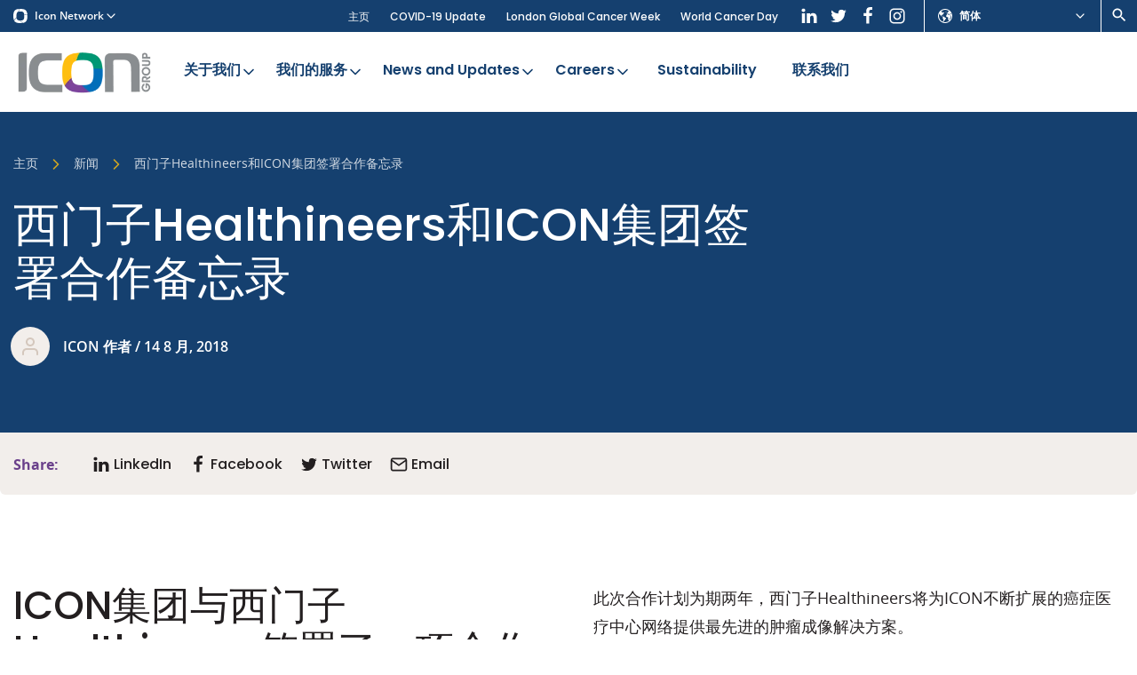

--- FILE ---
content_type: text/html; charset=UTF-8
request_url: https://icongroup.global/zh-hans/news/2018-08-14/siemens-healthineers-icon-group-sign-mou/
body_size: 18835
content:
<!DOCTYPE html>
<html lang="zh-CN" class="no-js">
    <head>
        
    	
    	<meta charset="utf-8">
        <meta http-equiv="x-ua-compatible" content="ie=edge">
        <meta name="viewport" content="width=device-width, initial-scale=1">

                   
         

                                    <link rel="dns-prefetch" href="https://www.googletagmanager.com">
                                                                
                
        <!-- favicon -->
        <link rel="icon" href="https://icongroup.global/favicon.ico" type="image/x-icon">
        <link rel="apple-touch-icon" sizes="180x180" href="https://icongroup.global/apple-touch-icon.png">
        <link rel="icon" type="image/png" sizes="32x32" href="https://icongroup.global/favicon-32x32.png">
        <link rel="icon" type="image/png" sizes="16x16" href="https://icongroup.global/favicon-16x16.png">
        <link rel="mask-icon" href="https://icongroup.global/safari-pinned-tab.svg" color="#006fba">
        <meta name="msapplication-TileColor" content="#ffffff">
        <meta name="theme-color" content="#ffffff">
        <!-- /favicon -->

        
        <style>
        a,abbr,acronym,address,applet,article,aside,audio,b,big,blockquote,body,canvas,caption,center,cite,code,dd,del,details,dfn,div,dl,dt,em,embed,fieldset,figcaption,figure,footer,form,h1,h2,h3,h4,h5,h6,header,hgroup,html,i,iframe,img,ins,kbd,label,legend,li,mark,menu,nav,object,ol,output,p,pre,q,ruby,s,samp,section,small,span,strike,strong,sub,summary,sup,table,tbody,td,tfoot,th,thead,time,tr,tt,u,ul,var,video{margin:0;padding:0;border:0;font-size:100%}article,aside,details,figcaption,figure,footer,header,hgroup,main,menu,nav,section{display:block}audio,canvas,progress,video{display:inline-block}[hidden],template{display:none}ol,ul{list-style:none}b,strong{font-weight:700}em,i{font-style:italic}blockquote,q{quotes:none}blockquote:after,blockquote:before,q:after,q:before{content:"";content:none}table{border-collapse:collapse;border-spacing:0}html{overflow-y:scroll;height:100%;-webkit-font-smoothing:antialiased}body,html{height:100%;-webkit-text-size-adjust:none;-webkit-overflow-scrolling:touch}textarea{resize:vertical;overflow:auto}button,input[type=email],input[type=number],input[type=password],input[type=search],input[type=submit],input[type=tel],input[type=text],input[type=url],textarea{outline:none;-webkit-appearance:none;border-radius:0}a{outline:none;-moz-outline:none;text-decoration:none}*,:after,:before{box-sizing:border-box;-webkit-tap-highlight-color:rgba(0,0,0,0)}button:focus,div:focus,input:focus,select:focus,textarea:focus{outline:none}:root{--brand-primary:#1b64ac;--brand-secondary:#6a408b;--brand-tertiary:#000;--brand-quaternary:#000;--color-white:#fff;--color-black:#231f20;--color-blue:#1b64ac;--color-purple:#7c439a;--color-purple-dark:#21096c;--color-green:#009673;--color-green-light:#eefaf4;--color-yellow:#febe10;--color-beige:#f2eeeb;--color-beige-light:#f8f5f3;--color-grey:#e4e6e9;--color-grey-light:#f4f4f4;--color-grey-medium:#c4c4c4;--color-grey-medium-dark:#9a9a9a;--color-navy:#15406f;--gradient-purple:linear-gradient(270deg,#33203d -51.66%,#6a408b 78.99%);--gradient-blue:linear-gradient(270deg,#4695f7 -51.66%,#003f93 78.99%);--gradient-orange:linear-gradient(90deg,#ef850b,#efa70b);--gradient-grey:linear-gradient(90deg,#aaabaa,#8e908f);--gradient-yellow:linear-gradient(90deg,#febe10,#ffcd46);--universal-nav-background-color:#7c439a;--universal-nav-border-color:#fff;--universal-nav-text-color:#fff;--logo-width:160px;--header-background-color:transparent;--nav-background-color:#1b64ac;--nav-text-color:#fff;--nav-text-hover-color:#febe10;--nav-icon-color:#febe10;--nav-sub-menu-background-color:#f2eeeb;--nav-sub-menu-background-hover-color:#e8e1dc;--footer-background-color:#1b64ac;--footer-text-color:#fff;--footer-header-color:#febe10;--list-color:#231f20;--button-primary-background-color:#1b64ac;--button-primary-alt-background-color:#7c439a;--base-font-family:Open Sans,sans-serif;--base-font-size:18px;--base-font-line-height:32px;--base-font-color:#231f20;--base-font-size-mobile:16px;--base-font-line-height-mobile:28px;--display-font-family:Poppins,sans-serif;--display-font-weight:700;--letter-spacing:0;--border-radius:6px;--max-container-width:1500px;--max-inner-width:1350px}body{color:var(--base-font-color);font-size:var(--base-font-size-mobile);line-height:var(--base-font-line-height-mobile);font-family:var(--base-font-family);background:#fff;letter-spacing:var(--letter-spacing)}@media (min-width:64em){body{font-size:var(--base-font-size);line-height:var(--base-font-line-height)}}.group:after{content:"";display:table;clear:both}.inner{max-width:var(--max-inner-width);margin:0 auto;position:relative;padding:0 15px;width:100%}.inner.is-small{max-width:640px}.inner.is-medium{max-width:920px}.inner.is-large{max-width:1970px}.inner.is-full{max-width:100%;padding:0}.inner.align-left{margin:0}.inner.is-flush{padding:0}.inner.is-wide{max-width:var(--max-container-width);padding:0}@media (min-width:48em){.is-hidden-desktop{display:none!important}}@media (max-width:47.9em){.is-hidden-mobile{display:none!important}}h1{font-size:28px;line-height:38px;font-weight:var(--display-font-weight);font-family:var(--display-font-family)}@media (min-width:48em){h1{font-size:38px;line-height:44px}}@media (min-width:64em){h1{font-size:52px;line-height:60px}}h2{font-size:24px;line-height:28px;font-weight:var(--display-font-weight);font-family:var(--display-font-family)}@media (min-width:48em){h2{font-size:30px;line-height:34px}}@media (min-width:64em){h2{font-size:44px;line-height:50px}}h2:not(.ICF h2){font-size:22px;line-height:26px;color:var(--brand-primary)}@media (min-width:48em){h2:not(.ICF h2){font-size:26px;line-height:30px}}@media (min-width:64em){h2:not(.ICF h2){font-size:28px;line-height:38px}}h3{font-size:20px;line-height:23px;font-weight:var(--display-font-weight);font-family:var(--display-font-family)}@media (min-width:48em){h3{font-size:22px;line-height:25px}}@media (min-width:64em){h3{font-size:26px;line-height:30px}}h4{font-size:18px;line-height:26px;font-weight:var(--display-font-weight);font-family:var(--display-font-family)}@media (min-width:48em){h4{font-size:20px;line-height:28px}}@media (min-width:64em){h4{font-size:23px;line-height:30px}}h5{font-size:14px;line-height:16px;font-weight:var(--display-font-weight);font-family:var(--display-font-family)}@media (min-width:64em){h5{font-size:18px;line-height:21px}}.icon-universal{background:var(--universal-nav-background-color);font-size:12px;line-height:12px;position:relative;z-index:22;font-weight:600}@media screen and (min-width:1440px){.icon-universal{font-size:13px;line-height:13px}}.icon-universal>.inner{padding:0;display:-ms-flexbox;display:flex;-ms-flex-flow:row nowrap;flex-flow:row nowrap;-ms-flex-align:stretch;align-items:stretch;position:static}@media screen and (max-width:539px){.icon-universal>.inner{-ms-flex-pack:justify;justify-content:space-between}}.icon-universal__dropdown{display:none;background:#f2eeeb;z-index:2;padding-top:10px;border-top:none;position:absolute;top:100%;left:0;min-width:200px}.icon-universal__dropdown.icon-universal__dropdown--active{display:block}@media screen and (min-width:680px){.icon-universal__dropdown.is-full{min-width:100%}}.icon-universal__dropdown.is-full .inner{padding:0}@media screen and (min-width:680px){.icon-universal__dropdown.is-full .inner{columns:4;gap:20px}}.icon-universal__dropdown .inner>ul{width:100%;display:block;break-inside:avoid-column;padding-bottom:20px}.icon-universal__selector{padding:3px 10px;display:-ms-flexbox;display:flex;-ms-flex-flow:row nowrap;flex-flow:row nowrap;-ms-flex-align:center;align-items:center;-ms-flex-pack:start;justify-content:flex-start;cursor:pointer;color:var(--universal-nav-text-color);width:100%}@media screen and (min-width:1140px){.icon-universal__selector{padding:8px 15px}}.icon-universal__selector .icon{margin-right:6px;width:12px}@media screen and (min-width:1140px){.icon-universal__selector .icon{margin-right:8px;width:16px}}.icon-universal__selector .icon-chevron-down{margin-right:0;margin-left:auto}.icon-universal__selector a{color:var(--universal-nav-text-color)}.icon-universal__sites{-ms-flex:0 0 auto;flex:0 0 auto}.icon-universal__sites>ul{border-bottom:1px solid #ded4cc;margin-bottom:10px;padding-bottom:10px}@media screen and (min-width:540px){.icon-universal__sites>ul{border-bottom:0}}.icon-universal__sites>ul:last-of-type{padding-bottom:0;margin-bottom:0;border-bottom:0}.icon-universal__sisters{position:relative;-ms-flex:0 1 auto;flex:0 1 auto;border-right:1px solid var(--universal-nav-border-color);border-left:1px solid var(--universal-nav-border-color);display:none}@media screen and (min-width:660px){.icon-universal__sisters{display:-ms-flexbox;display:flex}}.icon-universal__languages{position:relative;-ms-flex:0 0 auto;flex:0 0 auto;border-right:1px solid var(--universal-nav-border-color);border-left:1px solid var(--universal-nav-border-color)}@media screen and (min-width:540px){.icon-universal__languages{-ms-flex:0 0 200px;flex:0 0 200px}}@media screen and (max-width:539px){.icon-universal__languages .icon-universal__dropdown{left:auto;right:-1px}}.icon-universal__languages ul li a{display:block;padding:8px 10px;color:#1b64ac}@media screen and (min-width:540px){.icon-universal__languages ul li a{padding:10px 15px}}.icon-universal__languages ul li a:hover{background:#f8f6f4}.icon-universal__languages ul li.current-lang a{color:#21096c}.icon-universal__users{position:relative;-ms-flex:0 0 auto;flex:0 0 auto;border-right:1px solid var(--universal-nav-border-color);display:none}@media screen and (min-width:660px){.icon-universal__users{display:block;-ms-flex:0 0 200px;flex:0 0 200px}}.icon-universal__search{position:relative;-ms-flex:0 0 auto;flex:0 0 auto;display:none;padding:3px 10px}@media screen and (min-width:660px){.icon-universal__search{display:-ms-flexbox;display:flex;-ms-flex-align:center;align-items:center;-ms-flex:0 0 auto;flex:0 0 auto}}.icon-universal__search .icon-search{color:var(--universal-nav-text-color)}.icon-universal__label{display:block;padding:8px 10px;text-transform:uppercase;font-size:8px}@media screen and (min-width:540px){.icon-universal__label{font-size:11px;padding:8px 15px}}.icon-universal__link{display:block;padding:8px 10px;color:#1b64ac}@media screen and (min-width:540px){.icon-universal__link{padding:10px 15px}}.icon-universal__link:hover{background:#f8f6f4}.icon-universal__link.icon-universal__link--active{color:#21096c}.icon-universal__sub-link{display:block;padding:8px 15px;color:#1b64ac;position:relative}@media screen and (min-width:540px){.icon-universal__sub-link:before{content:"";width:5px;height:5px;border-radius:50%;position:absolute;top:11px;left:15px;background-color:#ded4cc}}@media screen and (min-width:540px){.icon-universal__sub-link{padding:6px 25px}}.icon-universal__sub-link:hover{background:#f8f6f4}.icon-universal-inner--left{-ms-flex-pack:start;justify-content:flex-start}.icon-universal-inner--left,.icon-universal-inner--right{display:-ms-flexbox;display:flex;-ms-flex-flow:row nowrap;flex-flow:row nowrap;-ms-flex-align:stretch;align-items:stretch}.icon-universal-inner--right{-ms-flex-pack:end;justify-content:flex-end}.site-header{background:var(--header-background-color);position:relative;z-index:21}@media screen and (max-width:1159px){.site-header{border-bottom:1px solid #e4e6e9}}.site-header-top{position:relative;padding:8px 0;display:-ms-flexbox;display:flex;-ms-flex-flow:row nowrap;flex-flow:row nowrap;-ms-flex-align:center;align-items:center;z-index:2}@media screen and (min-width:1160px) and (min-height:700px){.site-header-top{padding:15px 0}}.site-header-top .search-toggle{display:none;color:#424549;padding:5px}.site-header-top .search-toggle svg{width:22px;height:22px}@media screen and (min-width:1160px){.site-header-top .search-toggle{display:-ms-flexbox;display:flex;-ms-flex-align:center;align-items:center}}.site-header-top .header-cta{display:none;padding:7px 20px;font-size:15px}@media screen and (min-width:1160px){.site-header-top .header-cta{display:block;margin-left:auto}}.site-logo{display:block;max-width:calc(var(--logo-width) * .45)}@media (min-width:36em){.site-logo{max-width:calc(var(--logo-width) * .625)}}@media screen and (min-width:1240px) and (min-height:700px){.site-logo{max-width:var(--logo-width)}}.site-logo svg{width:100%;height:auto;display:block}.ie11 .site-logo svg{max-height:60px}@media (min-width:64em){.ie11 .site-logo svg{max-height:80px}}.site-logo img{width:100%;height:auto;display:block}.nav-primary{background-color:var(--nav-background-color);display:none;max-width:var(--max-container-width);border-top-left-radius:var(--border-radius);border-top-right-radius:var(--border-radius)}.nav-primary--custom{background-color:#7c439a}.nav-primary .inner{max-width:calc(var(--max-inner-width) + 60px);display:-ms-flexbox;display:flex;-ms-flex-flow:row wrap;flex-flow:row wrap;-ms-flex-pack:justify;justify-content:space-between;-ms-flex-align:center;align-items:center;padding:0 15px;position:static}.nav-primary .menu{display:-ms-flexbox;display:flex;-ms-flex-flow:row nowrap;flex-flow:row nowrap;padding-left:5px}.nav-primary .menu>li{display:block;-ms-flex:1 0 auto;flex:1 0 auto}.nav-primary .menu>li>a{font-family:var(--display-font-family);font-weight:700;font-size:16px;line-height:20px;color:var(--nav-text-color);position:relative;padding:18px 20px;display:block;transition:color .15s}@media screen and (min-width:1320px){.nav-primary .menu>li>a{line-height:18px}.lang-vi .nav-primary .menu>li>a,.nav-primary .menu>li>a{font-size:16px;padding:20px 15px}}.desktop .nav-primary .menu>li>a:hover{color:var(--nav-text-hover-color)}.nav-primary .menu>li>a .menu-item-description{font-size:14px;font-weight:400;padding-top:4px;opacity:.75}@media screen and (min-width:1320px){.nav-primary .menu>li>a .menu-item-description{font-size:15px}}.nav-primary .menu>li>a.is-back,.nav-primary .menu>li>a.is-back .icon{color:var(--nav-text-hover-color)}.nav-primary .menu>li .icon{position:absolute;top:50%;right:9px;color:var(--nav-icon-color);margin-top:-10px}.lang-vi .nav-primary .menu>li .icon{margin-top:-5px;right:6px}.nav-primary .menu>li .icon.is-left{right:auto;left:0}.nav-primary .menu>li.is-active{background:var(--nav-sub-menu-background-color)}.nav-primary .menu>li.is-active>a{color:var(--nav-text-hover-color)}.nav-primary .menu>li.is-active .icon{color:var(--nav-icon-color)}.nav-primary .menu>li.is-active .sub-menu{display:block}.nav-primary .menu>li.feed-nav.is-active>.sub-menu{display:-ms-flexbox;display:flex;-ms-flex-flow:row nowrap;flex-flow:row nowrap}.nav-primary .menu>li.feed-nav.feed-nav-2col>.sub-menu>li{-ms-flex:0 0 50%;flex:0 0 50%}.nav-primary .menu>li.feed-nav.feed-nav-3col>.sub-menu>li{-ms-flex:0 0 33.33%;flex:0 0 33.33%}.nav-primary .menu>li.feed-nav.feed-nav-4col>.sub-menu>li{-ms-flex:0 0 25%;flex:0 0 25%}.nav-primary .menu>li.feed-nav.feed-nav-slim>.sub-menu{max-width:700px}.nav-primary .menu>li.feed-nav>.sub-menu{right:0;margin-top:-8px}@media screen and (min-width:1160px) and (min-height:700px){.nav-primary .menu>li.feed-nav>.sub-menu{margin-top:-15px}}@media screen and (min-width:1240px) and (min-height:700px){.nav-primary .menu>li.feed-nav>.sub-menu{margin-top:-22px}}.nav-primary .menu>li.feed-nav>.sub-menu>li>a[href="#"]{color:#21096c;pointer-events:none;padding-bottom:15px;margin-bottom:5px}.nav-primary .menu>li.feed-nav>.sub-menu>li>a[href="#"]:before{position:absolute;content:"";bottom:0;left:25px;right:25px;height:2px;background:#21096c}.nav-primary .menu>li.feed-nav>.sub-menu>li.feed-nav-title>a{color:#21096c;padding-bottom:15px;margin-bottom:5px}.nav-primary .menu>li.feed-nav>.sub-menu>li.feed-nav-title>a:before{position:absolute;content:"";bottom:0;left:30px;right:30px;height:2px;background:#21096c}.nav-primary .menu>li.feed-nav>.sub-menu>li.feed-nav-title>a:hover{background:transparent}.nav-primary .menu>li.feed-nav>.sub-menu>li.normal-items{border-right:1px solid #d0cdca}.nav-primary .menu>li.feed-nav>.sub-menu>li.normal-items+.menu-item-has-children{border-left:0}.nav-primary .menu>li.feed-nav>.sub-menu>li.menu-item-has-children{border-left:1px solid #d0cdca}.nav-primary .menu>li.feed-nav>.sub-menu>li.menu-item-has-children:first-child{border-left:0}.nav-primary .menu>li.feed-nav>.sub-menu>li.menu-item-has-children .sub-menu{display:block;padding:0 15px}.nav-primary .menu>li.feed-nav>.sub-menu>li.menu-item-has-children .sub-menu li{border-bottom:0}.nav-primary .menu>li.feed-nav>.sub-menu>li.menu-item-has-children .sub-menu li a{font-size:17px;padding:15px 10px}.nav-primary .menu>li.feed-nav>.sub-menu>li.split .sub-menu{width:100%;display:-ms-flexbox;display:flex;-ms-flex-flow:row wrap;flex-flow:row wrap}.nav-primary .menu>li.feed-nav>.sub-menu>li.split .sub-menu li{-ms-flex:0 0 50%;flex:0 0 50%}.nav-primary .menu>li .split .sub-menu{width:100%;display:-ms-flexbox;display:flex;-ms-flex-flow:row wrap;flex-flow:row wrap}.nav-primary .menu>li .split .sub-menu li{-ms-flex:0 0 50%;flex:0 0 50%}.nav-primary .menu>li .normal-items li{border-bottom:1px solid #d0cdca}.nav-primary .menu>li .normal-items li:last-of-type{border-bottom:0}.nav-primary .menu>li:not(.feed-nav){position:relative}.nav-primary .menu>li:not(.feed-nav) li{border-bottom:1px solid #d0cdca}.nav-primary .menu>li:not(.feed-nav) li:last-of-type{border-bottom:0}.nav-primary .menu>li:not(.feed-nav)>.sub-menu{width:400px;left:0}.nav-primary .menu>li.is-reverse-submenu>.sub-menu{left:auto;right:0}.nav-primary .menu>li>.sub-menu{position:absolute;display:none;background:var(--nav-sub-menu-background-color);left:0;top:100%;box-shadow:0 3px 3px 0 rgba(0,0,0,.2)}.nav-primary .menu>li>.sub-menu li{display:block;padding:0}.nav-primary .menu>li>.sub-menu li.accordion>a .icon-plus{display:block}.nav-primary .menu>li>.sub-menu li.accordion>a .icon-minus{display:none}.nav-primary .menu>li>.sub-menu li.accordion>.sub-menu{display:none;background:var(--nav-sub-menu-background-color);box-shadow:0 3px 3px 0 rgba(0,0,0,.2)}.nav-primary .menu>li>.sub-menu li.accordion>.sub-menu li{border-bottom:0;-ms-flex:0 0 50%;flex:0 0 50%}.nav-primary .menu>li>.sub-menu li.accordion>.sub-menu li a{font-size:17px}.nav-primary .menu>li>.sub-menu li.accordion.is-active{position:relative}.nav-primary .menu>li>.sub-menu li.accordion.is-active .icon-plus{display:none}.nav-primary .menu>li>.sub-menu li.accordion.is-active .icon-minus{display:block}.nav-primary .menu>li>.sub-menu li.accordion.is-active>.sub-menu{display:block;position:absolute;top:0;left:100%;width:300px}.nav-primary .menu>li>.sub-menu li a{color:#1b64ac;position:relative;font-family:var(--display-font-family);display:block;font-size:17px;line-height:20px;padding:15px 25px;font-weight:700;transition:color .15s,background .15s,border .15s}.nav-primary .menu>li>.sub-menu li a .icon{display:none}.nav-primary .menu>li>.sub-menu li a .menu-item-description{font-family:var(--base-font-family);font-size:16px;line-height:22px;font-weight:400;padding:5px 0;color:#231f20;opacity:.9}.nav-primary .menu>li>.sub-menu li a .menu-item-description:empty{display:none}@media screen and (max-height:680px){.nav-primary .menu>li>.sub-menu li a .menu-item-description{display:none}}.nav-primary .menu>li>.sub-menu li a:hover{background:var(--nav-sub-menu-background-hover-color)}.nav-primary .menu>li>.sub-menu li.current-menu-ancestor>a,.nav-primary .menu>li>.sub-menu li.current-menu-item>a{color:#21096c}.nav-primary .menu>.current-menu-ancestor>a,.nav-primary .menu>.current-menu-item>a,.nav-primary .menu>.current-menu-parent>a{color:var(--nav-text-hover-color)}.nav-primary .menu>.menu-item-has-children>a{padding:18px 28px 18px 12px}@media screen and (min-width:1320px){.lang-vi .nav-primary .menu>.menu-item-has-children>a,.nav-primary .menu>.menu-item-has-children>a{padding:20px 30px 20px 15px}}@media screen and (min-width:1160px){.nav-primary{display:block}}.nav-primary.is-alt{padding-bottom:10px}.nav-primary.is-alt .menu>li{position:static}.nav-primary.is-alt .menu>li>a{padding-top:0;padding-bottom:0;position:relative}.nav-primary.is-alt .menu>li>a:hover:after{content:"";height:3px;left:25px;right:25px;position:absolute;bottom:-15px;z-index:-1;background-color:var(--color-purple-dark)}.nav-primary.is-alt .menu>li.current-menu-item>a,.nav-primary.is-alt .menu>li.current_page_ancestor>a{color:var(--color-black)}.nav-primary.is-alt .menu>li.current-menu-item>a:after,.nav-primary.is-alt .menu>li.current_page_ancestor>a:after{content:"";height:3px;left:25px;right:25px;position:absolute;bottom:-15px;z-index:-1;background-color:var(--color-purple-dark)}.nav-primary.is-alt .menu>li.is-active{background-color:transparent}.nav-primary.is-alt .menu>li .icon{margin-top:-10px}.lang-vi .nav-primary.is-alt .menu>li .icon{margin-top:-5px}.nav-primary.is-alt .menu>li .sub-menu{display:none;grid-template-columns:1fr 1fr 1fr;grid-template-rows:1.5fr 1.2fr;grid-auto-rows:1fr;gap:10px 10px;grid-template-areas:"a b c" "a d e";padding:30px;top:110%;right:5px;left:5px;width:auto;border-radius:var(--border-radius)}.nav-primary.is-alt .menu>li .sub-menu li:first-child{grid-area:a}.nav-primary.is-alt .menu>li .sub-menu li:nth-child(2){grid-area:b}.nav-primary.is-alt .menu>li .sub-menu li:nth-child(3){grid-area:d}.nav-primary.is-alt .menu>li .sub-menu li:nth-child(4){grid-area:c}.nav-primary.is-alt .menu>li .sub-menu li:nth-child(5){grid-area:e}.nav-primary.is-alt .menu>li .sub-menu li:nth-child(6),.nav-primary.is-alt .menu>li .sub-menu li:nth-child(7),.nav-primary.is-alt .menu>li .sub-menu li:nth-child(8){display:none}.nav-primary.is-alt .menu>li .sub-menu>li{border:0;display:-ms-flexbox;display:flex;-ms-flex-align:stretch;align-items:stretch}.nav-primary.is-alt .menu>li .sub-menu>li a{color:var(--color-white);background-color:var(--color-purple);padding:20px;width:100%;-ms-flex:1;flex:1;border-radius:12px;display:-ms-flexbox;display:flex;-ms-flex-flow:column nowrap;flex-flow:column nowrap;-ms-flex-pack:center;justify-content:center}.nav-primary.is-alt .menu>li .sub-menu>li a:hover{background-color:var(--color-purple-dark)}.nav-primary.is-alt .menu>li .sub-menu>li svg{display:block;width:30px;height:30px;fill:currentColor;margin-right:10px}.nav-primary.is-alt .menu>li .sub-menu>li img{display:block;width:30px;height:auto;margin-right:10px}.nav-primary.is-alt .menu>li .sub-menu>li .menu-item-header{display:-ms-flexbox;display:flex;-ms-flex-flow:row nowrap;flex-flow:row nowrap;-ms-flex-align:center;align-items:center;font-size:19px;line-height:20px}.nav-primary.is-alt .menu>li .sub-menu>li .menu-item-description{color:var(--color-white)}.nav-primary.is-alt .menu>li .sub-menu>li.current-menu-item>a{background-color:var(--color-purple-dark)}.nav-primary.is-alt .menu>li.is-active .sub-menu{display:grid}.nav-secondary{display:none}@media screen and (min-width:1160px){.nav-secondary{display:-ms-flexbox;display:flex;-ms-flex-flow:row nowrap;flex-flow:row nowrap;margin-left:auto;padding-right:20px}}.nav-secondary .menu-secondary-container{display:-ms-flexbox;display:flex;-ms-flex-align:center;align-items:center}.nav-secondary li{display:inline-block;padding:0 10px;position:relative}.nav-secondary li:last-child{padding-right:0}.nav-secondary li:last-child:after{display:none}.lang-vi .nav-secondary li{padding:0 8px}.nav-secondary a{color:var(--universal-nav-text-color);font-size:12px;line-height:12px;font-family:var(--display-font-family);font-weight:500;border-bottom:1px solid transparent;display:inline-block;padding:5px 0 2px;transition:color .15s,border .15s}@media screen and (min-width:1440px){.nav-secondary a{font-size:13px;line-height:13px}}.desktop .nav-secondary a:hover,.nav-secondary .current-menu-item a{border-bottom-color:currentColor}.nav-secondary .header-socials{padding-left:20px;margin-right:-5px}.nav-secondary .header-socials a{border-bottom:0;padding:5px}.nav-secondary .header-socials a .icon{margin-right:0}.nav-mobile{display:none;position:fixed;top:0;left:0;right:0;bottom:0;z-index:1000;overflow-y:auto;background:var(--brand-primary);color:var(--color-white);padding-top:60px}@media screen and (max-width:1159px){.nav-mobile.is-active{display:block}}.nav-mobile .sub-menu{position:fixed;top:0;right:0;left:0;bottom:0;background:var(--color-beige);z-index:12;opacity:0;visibility:hidden;padding-top:60px;overflow-y:auto}.nav-mobile .sub-menu.is-active{opacity:1;visibility:visible}.nav-mobile .sub-menu li{display:block;border-bottom:1px solid #e8e1dc}.nav-mobile .sub-menu li a{color:var(--brand-primary);font-size:18px;line-height:18px;padding:15px;font-weight:600;display:block}.nav-mobile .sub-menu .sub-menu-list .filler{display:none}.nav-mobile .sub-menu .sub-menu-list a{display:block;background:#fcfbfa}.nav-mobile-primary .menu>li{display:block;padding:12px 15px;border-bottom:1px solid #185796}.nav-primary--custom .nav-mobile-primary .menu>li{border-bottom-color:var(--color-purple)}.nav-mobile-primary .menu>li>a{color:var(--color-white);font-size:18px;line-height:18px}.nav-mobile-primary .menu-item-description,.nav-mobile-primary .menu>li .icon-minus,.nav-mobile-primary .menu>li .icon-plus{display:none}.nav-mobile-primary .icon{transform:translate3d(4px,4px,0)}.nav-mobile-secondary{padding:10px 0;border-bottom:1px solid #185796;margin-bottom:10px}.nav-mobile-secondary .menu li{display:block;padding:5px 15px}.nav-mobile-secondary .menu li a{color:var(--color-white);font-size:16px;line-height:16px}.nav-mobile-contact{padding-bottom:20px}.nav-mobile-contact li{display:block;padding:8px 15px 0}.nav-mobile-contact li a{color:var(--color-white);font-size:16px;line-height:16px}.mobile-back,.mobile-toggle{-ms-flex:0 1 auto;flex:0 1 auto;display:-ms-flexbox;display:flex;-ms-flex-align:center;align-items:center;-ms-flex-flow:row nowrap;flex-flow:row nowrap}.mobile-menu-toggle{padding:0 0 0 4px}.mobile-menu-toggle .hamburger{height:34px;display:block}.mobile-search-toggle{padding:0 8px}.mobile-search-toggle .icon{width:28px;height:28px}.nav-mobile-toggle{position:absolute;top:0;right:0;display:-ms-flexbox;display:flex;height:100%;-ms-flex-flow:row nowrap;flex-flow:row nowrap}@media screen and (min-width:1160px){.nav-mobile-toggle{display:none}}.nav-mobile-toggle .mobile-toggle{height:100%;border-left:1px solid #e4e6e9;color:var(--brand-primary)}.nav-mobile-nav{display:-ms-flexbox;display:flex;-ms-flex-align:center;align-items:center;-ms-flex-flow:row nowrap;flex-flow:row nowrap;-ms-flex-pack:justify;justify-content:space-between;position:fixed;top:0;left:0;right:0;height:60px;background:var(--brand-primary);z-index:20;padding:0 15px 0 0;border-bottom:1px solid #185796}.nav-mobile-nav.submenu-active{background:#f2eeeb;border-bottom-color:#e8e1dc}.nav-mobile-nav .mobile-toggle{position:relative;color:var(--color-white);height:60px;z-index:30;margin-left:auto}.nav-mobile-nav .mobile-toggle .hamburger-inner,.nav-mobile-nav .mobile-toggle .hamburger-inner:after,.nav-mobile-nav .mobile-toggle .hamburger-inner:before{background:var(--color-white)}.nav-mobile-nav .mobile-toggle.submenu-active{color:var(--brand-primary)}.nav-mobile-nav .mobile-toggle.submenu-active .hamburger-inner,.nav-mobile-nav .mobile-toggle.submenu-active .hamburger-inner:after,.nav-mobile-nav .mobile-toggle.submenu-active .hamburger-inner:before{background:var(--brand-primary)}.nav-mobile-nav .mobile-back{position:relative;color:var(--brand-primary);height:60px;z-index:30;display:none}.nav-mobile-nav .mobile-back svg{width:34px;height:34px}.nav-mobile-nav .mobile-back.submenu-active{display:-ms-flexbox;display:flex}.nav-extra{background-color:var(--color-beige);display:none;max-width:var(--max-container-width);border-top-left-radius:var(--border-radius);border-top-right-radius:var(--border-radius)}.nav-extra .inner{max-width:calc(var(--max-inner-width) + 60px);display:-ms-flexbox;display:flex;-ms-flex-flow:row wrap;flex-flow:row wrap;-ms-flex-pack:justify;justify-content:space-between;-ms-flex-align:center;align-items:center;padding:0 15px;position:static}.nav-extra .menu{display:-ms-flexbox;display:flex;-ms-flex-flow:row nowrap;flex-flow:row nowrap;gap:10px;padding-left:calc(var(--logo-width) * .45 + 20px)}@media (min-width:36em){.nav-extra .menu{padding-left:calc(var(--logo-width) * .625 + 20px)}}@media screen and (min-width:1240px) and (min-height:700px){.nav-extra .menu{padding-left:calc(var(--logo-width) + 20px)}}.nav-extra .menu>li{display:block;-ms-flex:0 0 auto;flex:0 0 auto;position:relative}.nav-extra .menu>li>a{font-family:var(--display-font-family);font-weight:700;font-size:14px;line-height:20px;color:var(--nav-text-color);position:relative;padding:10px 15px;display:block;transition:color .15s}@media screen and (min-width:1320px){.nav-extra .menu>li>a{font-size:14px;line-height:18px;padding:12px 15px}.lang-vi .nav-extra .menu>li>a{font-size:13px}}.desktop .nav-extra .menu>li>a:hover{color:var(--nav-text-hover-color)}.nav-extra .menu>li>a .menu-item-description{display:none;font-size:12px;font-weight:400;padding-top:4px;opacity:.75}@media screen and (min-width:1320px){.nav-extra .menu>li>a .menu-item-description{font-size:12px}}.nav-extra .menu>li>a.is-back,.nav-extra .menu>li>a.is-back .icon{color:var(--nav-text-hover-color)}.nav-extra .menu>li .icon{position:absolute;top:50%;right:9px;color:var(--nav-icon-color);margin-top:-11px}.lang-vi .nav-extra .menu>li .icon{margin-top:-11px;right:6px}.nav-extra .menu>li .icon.is-left{right:auto;left:0}.nav-extra .menu>li.is-active{background:var(--nav-sub-menu-background-color)}.nav-extra .menu>li.is-active>a{color:var(--nav-text-hover-color)}.nav-extra .menu>li.is-active .icon{color:var(--nav-icon-color)}.nav-extra .menu>li.is-active .sub-menu{display:block}.nav-extra .menu>li>.sub-menu{position:absolute;display:none;background:var(--nav-sub-menu-background-color);left:0;top:100%;box-shadow:0 3px 3px 0 rgba(0,0,0,.2);width:300px}.nav-extra .menu>li>.sub-menu li{display:block;padding:0}.nav-extra .menu>li>.sub-menu li a{color:#1b64ac;position:relative;font-family:var(--display-font-family);display:block;font-size:14px;line-height:20px;padding:10px 20px;font-weight:700;transition:color .15s,background .15s,border .15s}.nav-extra .menu>li>.sub-menu li a .icon{display:none}.nav-extra .menu>li>.sub-menu li a .menu-item-description{display:none;font-family:var(--base-font-family);font-size:16px;line-height:22px;font-weight:400;padding:5px 0;color:#231f20;opacity:.9}.nav-extra .menu>li>.sub-menu li a .menu-item-description:empty{display:none}@media screen and (max-height:680px){.nav-extra .menu>li>.sub-menu li a .menu-item-description{display:none}}.nav-extra .menu>li>.sub-menu li a:hover{background:var(--nav-sub-menu-background-hover-color)}.nav-extra .menu>li>.sub-menu li.current-menu-ancestor>a,.nav-extra .menu>li>.sub-menu li.current-menu-item>a{color:#21096c}.nav-extra .menu>li.is-reverse-submenu>.sub-menu{left:auto;right:0}.nav-extra .menu>.current-menu-ancestor>a,.nav-extra .menu>.current-menu-item>a,.nav-extra .menu>.current-menu-parent>a{color:var(--nav-text-hover-color)}.nav-extra .menu>.menu-item-has-children>a{padding:10px 28px 10px 12px}@media screen and (min-width:1320px){.lang-vi .nav-extra .menu>.menu-item-has-children>a,.nav-extra .menu>.menu-item-has-children>a{padding:12px 30px 12px 15px}}@media screen and (min-width:1160px){.nav-extra{display:block}}        </style>

        
        <style>
        @font-face {
            font-family: 'Open Sans';
            font-style: normal;
            font-weight: 400;
            font-stretch: 100%;
            font-display: swap;
            src: url('https://icongroup.global/wp-content/themes/icon-next/assets/fonts/OpenSans-Regular.woff2') format('woff2');
        }
        @font-face {
            font-family: 'Open Sans';
            font-style: italic;
            font-weight: 400;
            font-stretch: 100%;
            font-display: swap;
            src: url('https://icongroup.global/wp-content/themes/icon-next/assets/fonts/OpenSans-Italic.woff2') format('woff2');
        }
        @font-face {
            font-family: 'Open Sans';
            font-style: normal;
            font-weight: 600;
            font-stretch: 100%;
            font-display: swap;
            src: url('https://icongroup.global/wp-content/themes/icon-next/assets/fonts/OpenSans-Semibold.woff2') format('woff2');
        }
        @font-face {
            font-family: 'Open Sans';
            font-style: normal;
            font-weight: 700;
            font-stretch: 100%;
            font-display: swap;
            src: url('https://icongroup.global/wp-content/themes/icon-next/assets/fonts/OpenSans-Bold.woff2') format('woff2');
        }        @font-face {
            font-family: 'Poppins';
            font-style: normal;
            font-weight: 500;
            font-stretch: 100%;
            font-display: swap;
            src: url('https://icongroup.global/wp-content/themes/icon-next/assets/fonts/Poppins-Medium.woff2') format('woff2');
        }
        @font-face {
            font-family: 'Poppins';
            font-style: normal;
            font-weight: 600;
            font-stretch: 100%;
            font-display: swap;
            src: url('https://icongroup.global/wp-content/themes/icon-next/assets/fonts/Poppins-SemiBold.woff2') format('woff2');
        }</style>        
                <script type="application/ld+json">
            {
                "@context" : "https://schema.org",
                "@type" : "WebSite",
                "name" : "ICON集团",
                "url" : "https://icongroup.global/zh-hans/"
            }
        </script>

        <meta name='robots' content='index, follow, max-image-preview:large, max-snippet:-1, max-video-preview:-1' />
<link rel="alternate" href="https://icongroup.global/en/news/2018-08-14/siemens-healthineers-icon-group-sign-mou/" hreflang="en" />
<link rel="alternate" href="https://icongroup.global/zh-hant/news/2018-08-14/siemens-healthineers-icon-group-sign-mou/" hreflang="zh" />

	<!-- This site is optimized with the Yoast SEO plugin v26.3 - https://yoast.com/wordpress/plugins/seo/ -->
	<title>西门子Healthineers和ICON集团签署合作备忘录 &#8212; ICON集团</title>
	<link rel="canonical" href="https://icongroup.global/zh-hans/news/2018-08-14/siemens-healthineers-icon-group-sign-mou/" />
	<meta property="og:locale" content="zh_CN" />
	<meta property="og:locale:alternate" content="en_US" />
	<meta property="og:locale:alternate" content="zh_CN" />
	<meta property="og:type" content="article" />
	<meta property="og:title" content="西门子Healthineers和ICON集团签署合作备忘录 &#8212; ICON集团" />
	<meta property="og:description" content="Partnership to provide more access to the latest cutting-edge technology and innovations." />
	<meta property="og:url" content="https://icongroup.global/zh-hans/news/2018-08-14/siemens-healthineers-icon-group-sign-mou/" />
	<meta property="og:site_name" content="ICON集团" />
	<meta property="article:publisher" content="https://www.facebook.com/IconGroupAU/" />
	<meta property="article:published_time" content="2018-08-14T04:43:02+00:00" />
	<meta property="article:modified_time" content="2022-05-24T05:06:15+00:00" />
	<meta property="og:image" content="https://icongroup.global/wp-content/uploads/2018/08/Mark-and-Elisabeth-with-signed-MOUs.jpeg" />
	<meta property="og:image:width" content="2048" />
	<meta property="og:image:height" content="1367" />
	<meta property="og:image:type" content="image/jpeg" />
	<meta name="author" content="Alicia" />
	<meta name="twitter:card" content="summary_large_image" />
	<meta name="twitter:creator" content="@icongroupau" />
	<meta name="twitter:site" content="@icongroupau" />
	<meta name="twitter:label1" content="作者" />
	<meta name="twitter:data1" content="Alicia" />
	<script type="application/ld+json" class="yoast-schema-graph">{"@context":"https://schema.org","@graph":[{"@type":"Article","@id":"https://icongroup.global/zh-hans/news/2018-08-14/siemens-healthineers-icon-group-sign-mou/#article","isPartOf":{"@id":"https://icongroup.global/zh-hans/news/2018-08-14/siemens-healthineers-icon-group-sign-mou/"},"author":{"name":"Alicia","@id":"https://icongroup.global/zh-hans/#/schema/person/0e3abd4c20e2de8ab3ad1790bb4b2f2f"},"headline":"西门子Healthineers和ICON集团签署合作备忘录","datePublished":"2018-08-14T04:43:02+00:00","dateModified":"2022-05-24T05:06:15+00:00","mainEntityOfPage":{"@id":"https://icongroup.global/zh-hans/news/2018-08-14/siemens-healthineers-icon-group-sign-mou/"},"wordCount":2,"publisher":{"@id":"https://icongroup.global/zh-hans/#organization"},"image":{"@id":"https://icongroup.global/zh-hans/news/2018-08-14/siemens-healthineers-icon-group-sign-mou/#primaryimage"},"thumbnailUrl":"https://icongroup.global/wp-content/uploads/2018/08/Mark-and-Elisabeth-with-signed-MOUs.jpeg","keywords":["cancer care","oncology news","Siemens","Siemens healthineers"],"articleSection":["医学物理学","癌症服务——澳大利亚"],"inLanguage":"zh-Hans"},{"@type":"WebPage","@id":"https://icongroup.global/zh-hans/news/2018-08-14/siemens-healthineers-icon-group-sign-mou/","url":"https://icongroup.global/zh-hans/news/2018-08-14/siemens-healthineers-icon-group-sign-mou/","name":"西门子Healthineers和ICON集团签署合作备忘录 &#8212; ICON集团","isPartOf":{"@id":"https://icongroup.global/zh-hans/#website"},"primaryImageOfPage":{"@id":"https://icongroup.global/zh-hans/news/2018-08-14/siemens-healthineers-icon-group-sign-mou/#primaryimage"},"image":{"@id":"https://icongroup.global/zh-hans/news/2018-08-14/siemens-healthineers-icon-group-sign-mou/#primaryimage"},"thumbnailUrl":"https://icongroup.global/wp-content/uploads/2018/08/Mark-and-Elisabeth-with-signed-MOUs.jpeg","datePublished":"2018-08-14T04:43:02+00:00","dateModified":"2022-05-24T05:06:15+00:00","breadcrumb":{"@id":"https://icongroup.global/zh-hans/news/2018-08-14/siemens-healthineers-icon-group-sign-mou/#breadcrumb"},"inLanguage":"zh-Hans","potentialAction":[{"@type":"ReadAction","target":["https://icongroup.global/zh-hans/news/2018-08-14/siemens-healthineers-icon-group-sign-mou/"]}]},{"@type":"ImageObject","inLanguage":"zh-Hans","@id":"https://icongroup.global/zh-hans/news/2018-08-14/siemens-healthineers-icon-group-sign-mou/#primaryimage","url":"https://icongroup.global/wp-content/uploads/2018/08/Mark-and-Elisabeth-with-signed-MOUs.jpeg","contentUrl":"https://icongroup.global/wp-content/uploads/2018/08/Mark-and-Elisabeth-with-signed-MOUs.jpeg","width":"2048","height":"1367"},{"@type":"BreadcrumbList","@id":"https://icongroup.global/zh-hans/news/2018-08-14/siemens-healthineers-icon-group-sign-mou/#breadcrumb","itemListElement":[{"@type":"ListItem","position":1,"name":"主页","item":"https://icongroup.global/zh-hans/"},{"@type":"ListItem","position":2,"name":"西门子Healthineers和ICON集团签署合作备忘录"}]},{"@type":"WebSite","@id":"https://icongroup.global/zh-hans/#website","url":"https://icongroup.global/zh-hans/","name":"ICON集团","description":"ICON集团——领先的癌症医疗服务机构","publisher":{"@id":"https://icongroup.global/zh-hans/#organization"},"potentialAction":[{"@type":"SearchAction","target":{"@type":"EntryPoint","urlTemplate":"https://icongroup.global/zh-hans/?s={search_term_string}"},"query-input":{"@type":"PropertyValueSpecification","valueRequired":true,"valueName":"search_term_string"}}],"inLanguage":"zh-Hans"},{"@type":"Organization","@id":"https://icongroup.global/zh-hans/#organization","name":"ICON集团","url":"https://icongroup.global/zh-hans/","logo":{"@type":"ImageObject","inLanguage":"zh-Hans","@id":"https://icongroup.global/zh-hans/#/schema/logo/image/","url":"https://icongroup.global/wp-content/uploads/2019/02/circle-element.png","contentUrl":"https://icongroup.global/wp-content/uploads/2019/02/circle-element.png","width":"165","height":"165","caption":"ICON集团"},"image":{"@id":"https://icongroup.global/zh-hans/#/schema/logo/image/"},"sameAs":["https://www.facebook.com/IconGroupAU/","https://x.com/icongroupau","https://www.instagram.com/icongroupau","https://www.linkedin.com/company/7967923"]},{"@type":"Person","@id":"https://icongroup.global/zh-hans/#/schema/person/0e3abd4c20e2de8ab3ad1790bb4b2f2f","name":"Alicia"}]}</script>
	<!-- / Yoast SEO plugin. -->


<link rel="alternate" title="oEmbed (JSON)" type="application/json+oembed" href="https://icongroup.global/wp-json/oembed/1.0/embed?url=https%3A%2F%2Ficongroup.global%2Fzh-hans%2Fnews%2F2018-08-14%2Fsiemens-healthineers-icon-group-sign-mou%2F" />
<link rel="alternate" title="oEmbed (XML)" type="text/xml+oembed" href="https://icongroup.global/wp-json/oembed/1.0/embed?url=https%3A%2F%2Ficongroup.global%2Fzh-hans%2Fnews%2F2018-08-14%2Fsiemens-healthineers-icon-group-sign-mou%2F&#038;format=xml" />
<style id='wp-img-auto-sizes-contain-inline-css' type='text/css'>
img:is([sizes=auto i],[sizes^="auto," i]){contain-intrinsic-size:3000px 1500px}
/*# sourceURL=wp-img-auto-sizes-contain-inline-css */
</style>
<link data-minify="1" rel='stylesheet' id='next-css' href='https://icongroup.global/wp-content/cache/min/1/wp-content/themes/icon-next/assets/css/next.css?ver=1753859764' type='text/css' media='all' />
<style id='next-inline-css' type='text/css'>
:root {--universal-nav-background-color: rgb(21,64,111);--universal-nav-border-color: rgb(255,255,255);--universal-nav-text-color: rgb(255,255,255);--nav-background-color: rgba(21,64,111,0);--nav-text-color: #15406f;--nav-text-hover-color: #15406f;--nav-icon-color: #15406f;--nav-sub-menu-background-color: rgb(243,243,244);--nav-sub-menu-background-hover-color: rgb(243,243,244);--footer-background-color: #15406f;--footer-header-color: #ffffff;--footer-text-color: #ffffff;--list-color: #000000;--border-radius: 0px;--button-primary-background-color: #7c439a;--button-primary-alt-background-color: #7c439a;--header-cta-background-color: #006fba;--header-cta-text-color: #ffffff;--header-cta-background-hover-color: #006fba;--header-cta-text-hover-color: #ffffff;--base-font-family: Open Sans, sans-serif;--display-font-family: Poppins, sans-serif;--display-font-weight: ;--letter-spacing: 0em;--brand-primary: #15406f;--brand-secondary: #6A408B;--brand-tertiary: ;--brand-quaternary: ;--color-white: #ffffff;--color-black: #231F20;--color-blue: #15406f;--color-purple: #7c439a;--color-purple-dark: #21096c;--color-green: #009673;--color-green-light: #EEFAF4;--color-yellow: #febe10;--color-beige: #f3f3f4;--color-grey: #e4e6e9;--color-grey-light: #F4F4F4;--gradient-purple: linear-gradient(270deg, #33203D -51.66%, #6A408B 78.99%);--gradient-blue: linear-gradient(90deg, rgb(21,64,111) 0%, rgb(21,64,111) 100%);--max-container-width: 1500px;}
/*# sourceURL=next-inline-css */
</style>
<link rel='stylesheet' id='tablepress-default-css' href='https://icongroup.global/wp-content/tablepress-combined.min.css?ver=70' type='text/css' media='all' />
<link rel='stylesheet' id='gravity-forms-power-automate-css' href='https://icongroup.global/wp-content/plugins/gravity-forms-power-automate/public/css/gravity-forms-power-automate-public.css?ver=2.0.1' type='text/css' media='all' />
<script type="text/javascript" src="https://icongroup.global/wp-includes/js/jquery/jquery.min.js?ver=3.7.1" id="jquery-core-js"></script>
<script type="text/javascript" src="https://icongroup.global/wp-content/themes/icon-next/assets/js/select2.min.js?ver=3.8.14" id="select2-js-js"></script>
<script type="text/javascript" id="empty-js-extra">
/* <![CDATA[ */
var globals = {"ajax_url":"https://icongroup.global/wp-admin/admin-ajax.php","root_url":"https://icongroup.global","site_url":"https://icongroup.global/zh-hans/","lead_url":"","assets_url":"https://icongroup.global/wp-content/themes/icon-next/assets","theme_dir":"https://icongroup.global/wp-content/themes/icon-next","site_name":"ICON\u96c6\u56e2","ccms":"","code":"IG"};
//# sourceURL=empty-js-extra
/* ]]> */
</script>
<script type="text/javascript" src="https://icongroup.global/wp-content/themes/icon-next/assets/js/empty.js?ver=3.8.14" id="empty-js"></script>
<script data-minify="1" type="text/javascript" src="https://icongroup.global/wp-content/cache/min/1/wp-content/plugins/gravity-forms-power-automate/public/js/gravity-forms-power-automate-public.js?ver=1753859764" id="gravity-forms-power-automate-js"></script>
<link rel="https://api.w.org/" href="https://icongroup.global/wp-json/" /><link rel="alternate" title="JSON" type="application/json" href="https://icongroup.global/wp-json/wp/v2/posts/7922" />
<link rel='shortlink' href='https://icongroup.global/?p=7922' />
<script data-minify="1" type="text/javascript" src="https://icongroup.global/wp-content/cache/min/1/pages/scripts/0120/1332.js?ver=1753859764" async="async" ></script>		<style type="text/css" id="wp-custom-css">
			.slider-item--ctas {
background-color: #15406f;
}		</style>
		
                <!-- Google Tag Manager -->
        <script>(function(w,d,s,l,i){w[l]=w[l]||[];w[l].push({'gtm.start':
        new Date().getTime(),event:'gtm.js'});var f=d.getElementsByTagName(s)[0],
        j=d.createElement(s),dl=l!='dataLayer'?'&l='+l:'';j.async=true;j.src=
        'https://www.googletagmanager.com/gtm.js?id='+i+dl;f.parentNode.insertBefore(j,f);
        })(window,document,'script','dataLayer','GTM-N76NNS8');</script>
        <!-- End Google Tag Manager -->
        
        
    <meta name="generator" content="WP Rocket 3.19.2.1" data-wpr-features="wpr_minify_js wpr_minify_css wpr_desktop" /></head>

    
    <body class="wp-singular post-template-default single single-post postid-7922 single-format-standard wp-theme-icon-next  lang-zh-hans IG">

                <!-- Google Tag Manager (noscript) -->
        <noscript><iframe src="https://www.googletagmanager.com/ns.html?id=GTM-N76NNS8"
        height="0" width="0" style="display:none;visibility:hidden"></iframe></noscript>
        <!-- End Google Tag Manager (noscript) -->
        
        
<header class="icon-universal">
	<div class="inner">

	
		
			<nav class="icon-universal__sites js-universal-nav">
				<div class="icon-universal__selector js-universal-nav-selector">
					<svg class="icon icon-icon-circle"><use xlink:href="https://icongroup.global/wp-content/themes/icon-next/assets/images/icons.svg#icon-icon-circle"></use></svg>
					<span>Icon Network</span>
					<svg class="icon icon-chevron-down"><use xlink:href="https://icongroup.global/wp-content/themes/icon-next/assets/images/icons.svg#icon-chevron-down"></use></svg>
				</div>
				<div class="icon-universal__dropdown is-full js-universal-nav-dropdown">
					<div class="inner">
					<ul>
						<li>
							<span class="icon-universal__label">澳大利亚</span>
						</li>
						<li>
							<a href="https://iconcancercentre.com.au" target="_blank" rel="noreferrer" class="icon-universal__link ">Icon Cancer Centre (AU)</a>
						</li>
						<li>
							<a href="https://sladehealth.com.au" target="_blank" rel="noreferrer" class="icon-universal__link ">Slade Health (AU)</a>
						</li>
						<li>
							<a href="https://sladepharmacy.com.au" target="_blank" rel="noreferrer" class="icon-universal__link ">Slade Pharmacy</a>
						</li>
						<li>
							<a href="https://epicpharmacy.com.au" target="_blank" rel="noreferrer" class="icon-universal__link ">Epic Pharmacy</a>
						</li>
						<li>
							<a href="https://www.iconcancerfoundation.org.au/" target="_blank" rel="noreferrer" class="icon-universal__link ">Icon Cancer Foundation</a>
						</li>
					</ul>
					<ul>
						<li>
							<span class="icon-universal__label">新西兰</span>
						</li>
						<li>
							<a href="https://boweniconcancercentre.co.nz" target="_blank" rel="noreferrer" class="icon-universal__link ">Bowen Icon Cancer Centre</a>
						</li>
						<li>
							<a href="https://sladehealth.co.nz" target="_blank" rel="noreferrer" class="icon-universal__link ">Slade Health (NZ)</a>
						</li>
					</ul>
					<ul>
						<li>
							<span class="icon-universal__label">新加坡</span>
						</li>
						<li>
							<a href="https://iconcancercentre.sg" target="_blank" rel="noreferrer" class="icon-universal__link ">Icon Cancer Centre (SG)</a>
						</li>
						<li>
							<a href="https://iconhaematology.sg" target="_blank" rel="noreferrer" class="icon-universal__link ">Icon Haematology</a>
						</li>
						<li>
							<a href="https://iconhealthscreening.sg" target="_blank" rel="noreferrer" class="icon-universal__link ">Icon Health Screening</a>
						</li>
					</ul>
					<ul>
						<li>
							<span class="icon-universal__label">Malaysia</span>
						</li>
						<li>
							<a href="https://icononcology.com.my" target="_blank" rel="noreferrer" class="icon-universal__link ">Icon Oncology</a>
						</li>
						<li>
							<a href="https://iconsunsuria.com.my" target="_blank" rel="noreferrer" class="icon-universal__link ">Icon Sunsuria</a>
						</li>
					</ul>
					<ul>
						<li>
							<span class="icon-universal__label">Indonesia</span>
						</li>
						<li>
							<a href="https://iconcancercentre.id" target="_blank" rel="noreferrer" class="icon-universal__link ">Icon Cancer Centre (ID)</a>
						</li>
					</ul>
					<ul>
						<li>
							<span class="icon-universal__label">United Kingdom</span>
						</li>
						<li>
							<a href="https://iconcancercentre.co.uk" target="_blank" rel="noreferrer" class="icon-universal__link ">Icon Cancer Centre (UK)</a>
						</li>
						<li>
							<a href="https://pharmaxo.com/" target="_blank" rel="noreferrer" class="icon-universal__link ">Pharmaxo Group</a>
							<ul>
								<li>
									<a href="https://bathasu.com/" target="_blank" rel="noreferrer" class="icon-universal__sub-link">Bath ASU</a>
								</li>
								<li>
									<a href="https://pharmaxohealthcare.com/" target="_blank" rel="noreferrer" class="icon-universal__sub-link">Pharmaxo Healthcare</a>
								</li>
								<li>
									<a href="https://pharmaxo.com/" target="_blank" rel="noreferrer" class="icon-universal__sub-link">Pharmaxo Scientific</a>
								</li>
							</ul>
						</li>
					</ul>
					<ul>
						<li>
							<span class="icon-universal__label">中国</span>
						</li>
						<li>
							<a href="https://iconcancercentre.cn" target="_blank" rel="noreferrer" class="icon-universal__link ">Icon Cancer Centre (CN)</a>
						</li>
					</ul>
					<ul>
						<li>
							<span class="icon-universal__label">Worldwide</span>
						</li>
						<li>
							<a href="https://icongroup.global" target="_blank" rel="noreferrer" class="icon-universal__link icon-universal__link--active">ICON集团</a>
						</li>
					</ul>
					</div>
				</div>
			</nav>
					

	
    
			<nav class="nav-secondary js-nav-secondary">
			<div class="menu-secondary-container"><ul id="menu-secondary-zhs" class="menu"><li id="menu-item-7702" class="menu-item menu-item-type-post_type menu-item-object-page menu-item-7702"><a href="https://icongroup.global/zh-hans/home/">主页</a></li>
<li id="menu-item-7703" class="menu-item menu-item-type-post_type menu-item-object-page menu-item-7703"><a href="https://icongroup.global/zh-hans/covid-19/">COVID-19 Update</a></li>
<li id="menu-item-12946" class="menu-item menu-item-type-post_type menu-item-object-page menu-item-12946"><a href="https://icongroup.global/en/london-global-cancer-week/">London Global Cancer Week</a></li>
<li id="menu-item-11389" class="menu-item menu-item-type-post_type menu-item-object-page menu-item-11389"><a href="https://icongroup.global/zh-hans/world-cancer-day/">World Cancer Day</a></li>
</ul></div>
			
						<div class="header-socials">
									<a href="https://www.linkedin.com/company/7967923" rel="noopener noreferrer" target="_blank" class="social-btn"><svg class="icon icon-linkedin"><use xlink:href="https://icongroup.global/wp-content/themes/icon-next/assets/images/icons.svg#icon-linkedin"></use></svg></a>					<a href="https://twitter.com/IconGroupglobal" rel="noopener noreferrer" target="_blank" class="social-btn"><svg class="icon icon-twitter"><use xlink:href="https://icongroup.global/wp-content/themes/icon-next/assets/images/icons.svg#icon-twitter"></use></svg></a>					<a href="https://www.facebook.com/icongroupglobal" rel="noopener noreferrer" target="_blank" class="social-btn"><svg class="icon icon-facebook"><use xlink:href="https://icongroup.global/wp-content/themes/icon-next/assets/images/icons.svg#icon-facebook"></use></svg></a>                             
					<a href="https://www.instagram.com/icongroupglobal/" rel="noopener noreferrer" target="_blank" class="social-btn"><svg class="icon icon-instagram"><use xlink:href="https://icongroup.global/wp-content/themes/icon-next/assets/images/icons.svg#icon-instagram"></use></svg></a>																	</div>
					</nav>
	


	
		

						<nav class="icon-universal__languages js-universal-nav">
				<div class="icon-universal__selector js-universal-nav-selector">
					<svg class="icon icon-earth"><use xlink:href="https://icongroup.global/wp-content/themes/icon-next/assets/images/icons.svg#icon-earth"></use></svg>
					<span>简体</span>
					<svg class="icon icon-chevron-down"><use xlink:href="https://icongroup.global/wp-content/themes/icon-next/assets/images/icons.svg#icon-chevron-down"></use></svg>
				</div>
				<div class="icon-universal__dropdown js-universal-nav-dropdown">
					<ul>
						<li class="lang-item lang-item-348 lang-item-en lang-item-first"><a lang="en-AU" hreflang="en-AU" href="https://icongroup.global/en/news/2018-08-14/siemens-healthineers-icon-group-sign-mou/">English</a></li><li class="lang-item lang-item-469 lang-item-zh-hans current-lang"><a lang="zh-CN" hreflang="zh-CN" href="https://icongroup.global/zh-hans/news/2018-08-14/siemens-healthineers-icon-group-sign-mou/">简体</a></li><li class="lang-item lang-item-476 lang-item-zh-hant"><a lang="zh-CN" hreflang="zh-CN" href="https://icongroup.global/zh-hant/news/2018-08-14/siemens-healthineers-icon-group-sign-mou/">繁體</a></li>					</ul>
				</div>
			</nav>
						
						<nav class="icon-universal__search">
				<a href="#" class="js-search-toggle search-toggle">
                    <svg class="icon icon-search"><use xlink:href="https://icongroup.global/wp-content/themes/icon-next/assets/images/icons.svg#icon-search"></use></svg>
                </a>
			</div>
			
		</div>
	

	
</header>        
                <header class="site-header js-site-header" id="top">

            <div class="inner">

                <div class="site-header-top">

                                                    <a class="site-logo js-site-logo" href="https://icongroup.global/zh-hans/"><img src="https://icongroup.global/wp-content/uploads/2020/12/icon-group-logo.png"   width="283" height="100" /></a>
                                                
                    
                    <nav class="nav-primary js-nav-primary  is-standard">
                        <div class="inner">
                            <div class="menu-primary-zhs-container"><ul id="menu-primary-zhs" class="menu"><li id="menu-item-7799" class="menu-item menu-item-type-post_type menu-item-object-page menu-item-has-children menu-item-7799"><a href="https://icongroup.global/zh-hans/about-us/">关于我们<div class="menu-item-description"></div><svg class="icon"><use xlink:href="https://icongroup.global/wp-content/themes/icon-next/assets/images/icons.svg#icon-chevron-down"></use></svg></a>
<ul class="sub-menu">
	<li id="menu-item-7803" class="menu-item menu-item-type-post_type menu-item-object-page menu-item-7803"><a href="https://icongroup.global/zh-hans/about-us/">Overview<div class="menu-item-description"></div></a></li>
	<li id="menu-item-7802" class="menu-item menu-item-type-post_type menu-item-object-page menu-item-7802"><a href="https://icongroup.global/zh-hans/about-us/leaders-in-cancer-care/">癌症医疗的领导者<div class="menu-item-description"></div></a></li>
	<li id="menu-item-7801" class="menu-item menu-item-type-post_type menu-item-object-page menu-item-7801"><a href="https://icongroup.global/zh-hans/about-us/executive/">Executive<div class="menu-item-description"></div></a></li>
	<li id="menu-item-7800" class="menu-item menu-item-type-post_type menu-item-object-page menu-item-7800"><a href="https://icongroup.global/zh-hans/about-us/board/">Board<div class="menu-item-description"></div></a></li>
</ul>
</li>
<li id="menu-item-7804" class="menu-item menu-item-type-post_type menu-item-object-page menu-item-has-children menu-item-7804"><a href="https://icongroup.global/zh-hans/our-services/">我们的服务<div class="menu-item-description"></div><svg class="icon"><use xlink:href="https://icongroup.global/wp-content/themes/icon-next/assets/images/icons.svg#icon-chevron-down"></use></svg></a>
<ul class="sub-menu">
	<li id="menu-item-7812" class="menu-item menu-item-type-post_type menu-item-object-page menu-item-7812"><a href="https://icongroup.global/zh-hans/our-services/cancer-services-australia/">Cancer Services – Australia<div class="menu-item-description"></div></a></li>
	<li id="menu-item-7810" class="menu-item menu-item-type-post_type menu-item-object-page menu-item-7810"><a href="https://icongroup.global/zh-hans/our-services/cancer-services-new-zealand/">Cancer Services – New Zealand<div class="menu-item-description"></div></a></li>
	<li id="menu-item-7811" class="menu-item menu-item-type-post_type menu-item-object-page menu-item-has-children menu-item-7811"><a href="https://icongroup.global/zh-hans/our-services/cancer-services-asia/">癌症服务–亚洲<div class="menu-item-description"></div><svg class="icon icon-plus"><use xlink:href="https://icongroup.global/wp-content/themes/icon-next/assets/images/icons.svg#icon-plus"></use></svg><svg class="icon icon-minus"><use xlink:href="https://icongroup.global/wp-content/themes/icon-next/assets/images/icons.svg#icon-minus"></use></svg></a>
	<ul class="sub-menu">
		<li id="menu-item-7818" class="menu-item menu-item-type-post_type menu-item-object-page menu-item-7818"><a href="https://icongroup.global/zh-hans/our-services/cancer-services-asia/mainland-china/">中国大陆<div class="menu-item-description"></div></a></li>
		<li id="menu-item-7817" class="menu-item menu-item-type-post_type menu-item-object-page menu-item-7817"><a href="https://icongroup.global/zh-hans/our-services/cancer-services-asia/hong-kong/">中国香港<div class="menu-item-description"></div></a></li>
		<li id="menu-item-7820" class="menu-item menu-item-type-post_type menu-item-object-page menu-item-7820"><a href="https://icongroup.global/zh-hans/our-services/cancer-services-asia/singapore/">新加坡<div class="menu-item-description"></div></a></li>
		<li id="menu-item-7821" class="menu-item menu-item-type-post_type menu-item-object-page menu-item-7821"><a href="https://icongroup.global/zh-hans/our-services/cancer-services-asia/vietnam/">越南<div class="menu-item-description"></div></a></li>
	</ul>
</li>
	<li id="menu-item-14221" class="menu-item menu-item-type-post_type menu-item-object-page menu-item-14221"><a href="https://icongroup.global/en/our-services/cancer-services-united-kingdom/">Cancer Services – United Kingdom<div class="menu-item-description"></div></a></li>
	<li id="menu-item-7809" class="menu-item menu-item-type-post_type menu-item-object-page menu-item-7809"><a href="https://icongroup.global/zh-hans/our-services/specialist-services/">专科服务<div class="menu-item-description"></div></a></li>
	<li id="menu-item-7814" class="menu-item menu-item-type-post_type menu-item-object-page menu-item-7814"><a href="https://icongroup.global/zh-hans/our-services/health-screening/">健康筛查<div class="menu-item-description"></div></a></li>
	<li id="menu-item-7813" class="menu-item menu-item-type-post_type menu-item-object-page menu-item-7813"><a href="https://icongroup.global/zh-hans/our-services/chemotherapy-compounding/">化疗药合成配置<div class="menu-item-description"></div></a></li>
	<li id="menu-item-7806" class="menu-item menu-item-type-post_type menu-item-object-page menu-item-has-children menu-item-7806"><a href="https://icongroup.global/zh-hans/our-services/remote-care-and-management-services/">Remote Care and Management Services<div class="menu-item-description"></div><svg class="icon icon-plus"><use xlink:href="https://icongroup.global/wp-content/themes/icon-next/assets/images/icons.svg#icon-plus"></use></svg><svg class="icon icon-minus"><use xlink:href="https://icongroup.global/wp-content/themes/icon-next/assets/images/icons.svg#icon-minus"></use></svg></a>
	<ul class="sub-menu">
		<li id="menu-item-7807" class="menu-item menu-item-type-post_type menu-item-object-page menu-item-7807"><a href="https://icongroup.global/zh-hans/our-services/remote-care-and-management-services/radiation-therapy-planning/">放疗计划<div class="menu-item-description"></div></a></li>
		<li id="menu-item-7816" class="menu-item menu-item-type-post_type menu-item-object-page menu-item-7816"><a href="https://icongroup.global/zh-hans/our-services/remote-care-and-management-services/medical-physics/">医学物理学<div class="menu-item-description"></div></a></li>
		<li id="menu-item-7815" class="menu-item menu-item-type-post_type menu-item-object-page menu-item-7815"><a href="https://icongroup.global/zh-hans/our-services/remote-care-and-management-services/clinical-education/">临床教育<div class="menu-item-description"></div></a></li>
	</ul>
</li>
	<li id="menu-item-7808" class="menu-item menu-item-type-post_type menu-item-object-page menu-item-7808"><a href="https://icongroup.global/zh-hans/our-services/research/">Research<div class="menu-item-description"></div></a></li>
</ul>
</li>
<li id="menu-item-7828" class="menu-item menu-item-type-post_type menu-item-object-page menu-item-has-children menu-item-7828"><a href="https://icongroup.global/zh-hans/news/">News and Updates<div class="menu-item-description"></div><svg class="icon"><use xlink:href="https://icongroup.global/wp-content/themes/icon-next/assets/images/icons.svg#icon-chevron-down"></use></svg></a>
<ul class="sub-menu">
	<li id="menu-item-7829" class="menu-item menu-item-type-post_type menu-item-object-page menu-item-7829"><a href="https://icongroup.global/zh-hans/news/">新闻<div class="menu-item-description"></div></a></li>
</ul>
</li>
<li id="menu-item-7822" class="menu-item menu-item-type-post_type menu-item-object-page menu-item-has-children menu-item-7822"><a href="https://icongroup.global/zh-hans/careers/">Careers<div class="menu-item-description"></div><svg class="icon"><use xlink:href="https://icongroup.global/wp-content/themes/icon-next/assets/images/icons.svg#icon-chevron-down"></use></svg></a>
<ul class="sub-menu">
	<li id="menu-item-7825" class="menu-item menu-item-type-post_type menu-item-object-page menu-item-7825"><a href="https://icongroup.global/zh-hans/careers/our-people/">我们的员工<div class="menu-item-description"></div></a></li>
	<li id="menu-item-7819" class="menu-item menu-item-type-post_type menu-item-object-page menu-item-7819"><a href="https://icongroup.global/zh-hans/careers/our-values/">我们的价值观<div class="menu-item-description"></div></a></li>
	<li id="menu-item-12661" class="menu-item menu-item-type-post_type menu-item-object-page menu-item-12661"><a href="https://icongroup.global/en/diversity-equity-and-inclusion/">Diversity, Equity and Inclusion<div class="menu-item-description"></div></a></li>
	<li id="menu-item-7823" class="menu-item menu-item-type-post_type menu-item-object-page menu-item-7823"><a href="https://icongroup.global/zh-hans/careers/benefits-at-icon/">ICON 福利<div class="menu-item-description"></div></a></li>
	<li id="menu-item-7824" class="menu-item menu-item-type-post_type menu-item-object-page menu-item-7824"><a href="https://icongroup.global/zh-hans/careers/current-positions/">当前招聘职位<div class="menu-item-description"></div></a></li>
</ul>
</li>
<li id="menu-item-14130" class="menu-item menu-item-type-post_type menu-item-object-page menu-item-14130"><a href="https://icongroup.global/en/sustainability/">Sustainability<div class="menu-item-description"></div></a></li>
<li id="menu-item-7826" class="menu-item menu-item-type-post_type menu-item-object-page menu-item-7826"><a href="https://icongroup.global/zh-hans/contact-us/">联系我们<div class="menu-item-description"></div></a></li>
</ul></div>                            
                        </div>
                    </nav>

                    
                    
                    
                                                            
                                        <nav class="nav-mobile-toggle">

                        <a href="https://icongroup.global/zh-hans/search/" class="js-search-toggle mobile-toggle mobile-search-toggle">
                            <svg class="icon icon-search"><use xlink:href="https://icongroup.global/wp-content/themes/icon-next/assets/images/icons.svg#icon-search"></use></svg>
                            <span>查找</span>
                        </a>

                        <a href="#" class="js-menu-toggle mobile-toggle mobile-menu-toggle">
                            <div class="hamburger hamburger--boring js-hamburger">
                                <span class="hamburger-box">
                                    <span class="hamburger-inner"></span>
                                </span>
                            </div>
                            <span>菜单</span>
                        </a>

                    </nav>
                              

                </div>
                
                
                
                
            </div>

            

        </header>
                
                <nav class="nav-mobile js-nav-mobile  is-standard">
            
            <div class="nav-mobile-nav js-nav-mobile-nav">
                <a href="#" class="js-menu-back mobile-back mobile-menu-back">
                    <svg class="icon icon-chevron-left"><use xlink:href="https://icongroup.global/wp-content/themes/icon-next/assets/images/icons.svg#icon-chevron-left"></use></svg>
                    <span>Back</span>
                </a>
                <a href="#" class="js-menu-toggle mobile-toggle mobile-menu-toggle">
                    <div class="hamburger hamburger--boring js-hamburger">
                        <span class="hamburger-box">
                            <span class="hamburger-inner"></span>
                        </span>
                    </div>
                    <span>Close</span>
                </a>
            </div>

            <div class="nav-mobile-primary"><ul id="menu-primary-zhs-1" class="menu"><li class="menu-item menu-item-type-post_type menu-item-object-page menu-item-has-children menu-item-7799"><a href="https://icongroup.global/zh-hans/about-us/">关于我们<svg class="icon"><use xlink:href="https://icongroup.global/wp-content/themes/icon-next/assets/images/icons.svg#icon-chevron-right"></use></svg></a>
<ul class="sub-menu">
	<li class="menu-item menu-item-type-post_type menu-item-object-page menu-item-7803"><a href="https://icongroup.global/zh-hans/about-us/">Overview</a></li>
	<li class="menu-item menu-item-type-post_type menu-item-object-page menu-item-7802"><a href="https://icongroup.global/zh-hans/about-us/leaders-in-cancer-care/">癌症医疗的领导者</a></li>
	<li class="menu-item menu-item-type-post_type menu-item-object-page menu-item-7801"><a href="https://icongroup.global/zh-hans/about-us/executive/">Executive</a></li>
	<li class="menu-item menu-item-type-post_type menu-item-object-page menu-item-7800"><a href="https://icongroup.global/zh-hans/about-us/board/">Board</a></li>
</ul>
</li>
<li class="menu-item menu-item-type-post_type menu-item-object-page menu-item-has-children menu-item-7804"><a href="https://icongroup.global/zh-hans/our-services/">我们的服务<svg class="icon"><use xlink:href="https://icongroup.global/wp-content/themes/icon-next/assets/images/icons.svg#icon-chevron-right"></use></svg></a>
<ul class="sub-menu">
	<li class="menu-item menu-item-type-post_type menu-item-object-page menu-item-7812"><a href="https://icongroup.global/zh-hans/our-services/cancer-services-australia/">Cancer Services – Australia</a></li>
	<li class="menu-item menu-item-type-post_type menu-item-object-page menu-item-7810"><a href="https://icongroup.global/zh-hans/our-services/cancer-services-new-zealand/">Cancer Services – New Zealand</a></li>
	<li class="menu-item menu-item-type-post_type menu-item-object-page menu-item-has-children menu-item-7811"><a href="https://icongroup.global/zh-hans/our-services/cancer-services-asia/">癌症服务–亚洲<svg class="icon"><use xlink:href="https://icongroup.global/wp-content/themes/icon-next/assets/images/icons.svg#icon-chevron-right"></use></svg></a>
	<ul class="sub-menu">
		<li class="menu-item menu-item-type-post_type menu-item-object-page menu-item-7818"><a href="https://icongroup.global/zh-hans/our-services/cancer-services-asia/mainland-china/">中国大陆</a></li>
		<li class="menu-item menu-item-type-post_type menu-item-object-page menu-item-7817"><a href="https://icongroup.global/zh-hans/our-services/cancer-services-asia/hong-kong/">中国香港</a></li>
		<li class="menu-item menu-item-type-post_type menu-item-object-page menu-item-7820"><a href="https://icongroup.global/zh-hans/our-services/cancer-services-asia/singapore/">新加坡</a></li>
		<li class="menu-item menu-item-type-post_type menu-item-object-page menu-item-7821"><a href="https://icongroup.global/zh-hans/our-services/cancer-services-asia/vietnam/">越南</a></li>
	</ul>
</li>
	<li class="menu-item menu-item-type-post_type menu-item-object-page menu-item-14221"><a href="https://icongroup.global/en/our-services/cancer-services-united-kingdom/">Cancer Services – United Kingdom</a></li>
	<li class="menu-item menu-item-type-post_type menu-item-object-page menu-item-7809"><a href="https://icongroup.global/zh-hans/our-services/specialist-services/">专科服务</a></li>
	<li class="menu-item menu-item-type-post_type menu-item-object-page menu-item-7814"><a href="https://icongroup.global/zh-hans/our-services/health-screening/">健康筛查</a></li>
	<li class="menu-item menu-item-type-post_type menu-item-object-page menu-item-7813"><a href="https://icongroup.global/zh-hans/our-services/chemotherapy-compounding/">化疗药合成配置</a></li>
	<li class="menu-item menu-item-type-post_type menu-item-object-page menu-item-has-children menu-item-7806"><a href="https://icongroup.global/zh-hans/our-services/remote-care-and-management-services/">Remote Care and Management Services<svg class="icon"><use xlink:href="https://icongroup.global/wp-content/themes/icon-next/assets/images/icons.svg#icon-chevron-right"></use></svg></a>
	<ul class="sub-menu">
		<li class="menu-item menu-item-type-post_type menu-item-object-page menu-item-7807"><a href="https://icongroup.global/zh-hans/our-services/remote-care-and-management-services/radiation-therapy-planning/">放疗计划</a></li>
		<li class="menu-item menu-item-type-post_type menu-item-object-page menu-item-7816"><a href="https://icongroup.global/zh-hans/our-services/remote-care-and-management-services/medical-physics/">医学物理学</a></li>
		<li class="menu-item menu-item-type-post_type menu-item-object-page menu-item-7815"><a href="https://icongroup.global/zh-hans/our-services/remote-care-and-management-services/clinical-education/">临床教育</a></li>
	</ul>
</li>
	<li class="menu-item menu-item-type-post_type menu-item-object-page menu-item-7808"><a href="https://icongroup.global/zh-hans/our-services/research/">Research</a></li>
</ul>
</li>
<li class="menu-item menu-item-type-post_type menu-item-object-page menu-item-has-children menu-item-7828"><a href="https://icongroup.global/zh-hans/news/">News and Updates<svg class="icon"><use xlink:href="https://icongroup.global/wp-content/themes/icon-next/assets/images/icons.svg#icon-chevron-right"></use></svg></a>
<ul class="sub-menu">
	<li class="menu-item menu-item-type-post_type menu-item-object-page menu-item-7829"><a href="https://icongroup.global/zh-hans/news/">新闻</a></li>
</ul>
</li>
<li class="menu-item menu-item-type-post_type menu-item-object-page menu-item-has-children menu-item-7822"><a href="https://icongroup.global/zh-hans/careers/">Careers<svg class="icon"><use xlink:href="https://icongroup.global/wp-content/themes/icon-next/assets/images/icons.svg#icon-chevron-right"></use></svg></a>
<ul class="sub-menu">
	<li class="menu-item menu-item-type-post_type menu-item-object-page menu-item-7825"><a href="https://icongroup.global/zh-hans/careers/our-people/">我们的员工</a></li>
	<li class="menu-item menu-item-type-post_type menu-item-object-page menu-item-7819"><a href="https://icongroup.global/zh-hans/careers/our-values/">我们的价值观</a></li>
	<li class="menu-item menu-item-type-post_type menu-item-object-page menu-item-12661"><a href="https://icongroup.global/en/diversity-equity-and-inclusion/">Diversity, Equity and Inclusion</a></li>
	<li class="menu-item menu-item-type-post_type menu-item-object-page menu-item-7823"><a href="https://icongroup.global/zh-hans/careers/benefits-at-icon/">ICON 福利</a></li>
	<li class="menu-item menu-item-type-post_type menu-item-object-page menu-item-7824"><a href="https://icongroup.global/zh-hans/careers/current-positions/">当前招聘职位</a></li>
</ul>
</li>
<li class="menu-item menu-item-type-post_type menu-item-object-page menu-item-14130"><a href="https://icongroup.global/en/sustainability/">Sustainability</a></li>
<li class="menu-item menu-item-type-post_type menu-item-object-page menu-item-7826"><a href="https://icongroup.global/zh-hans/contact-us/">联系我们</a></li>
</ul></div>                        <div>
                <div class="nav-mobile-secondary"><ul id="menu-footer-1-zhs" class="menu"><li id="menu-item-7722" class="menu-item menu-item-type-post_type menu-item-object-page menu-item-has-children menu-item-7722"><a href="https://icongroup.global/zh-hans/about-us/">关于我们</a>
<ul class="sub-menu">
	<li id="menu-item-11363" class="menu-item menu-item-type-post_type menu-item-object-page menu-item-11363"><a href="https://icongroup.global/zh-hans/about-us/executive/">Executive</a></li>
	<li id="menu-item-11364" class="menu-item menu-item-type-post_type menu-item-object-page menu-item-11364"><a href="https://icongroup.global/zh-hans/about-us/clinical-leaders/">Clinical leaders</a></li>
	<li id="menu-item-11365" class="menu-item menu-item-type-post_type menu-item-object-page menu-item-11365"><a href="https://icongroup.global/zh-hans/about-us/board/">Board</a></li>
	<li id="menu-item-11312" class="menu-item menu-item-type-post_type menu-item-object-page menu-item-11312"><a href="https://icongroup.global/zh-hans/about-us/leaders-in-cancer-care/">癌症医疗的领导者</a></li>
</ul>
</li>
<li id="menu-item-11366" class="menu-item menu-item-type-post_type menu-item-object-page menu-item-11366"><a href="https://icongroup.global/zh-hans/world-cancer-day/">World Cancer Day</a></li>
<li id="menu-item-11367" class="menu-item menu-item-type-post_type menu-item-object-page menu-item-11367"><a href="https://icongroup.global/zh-hans/icon-echo-clinics/">Icon ECHO Clinics</a></li>
<li id="menu-item-11306" class="menu-item menu-item-type-post_type menu-item-object-page menu-item-11306"><a href="https://icongroup.global/zh-hans/news/">新闻</a></li>
</ul></div>            </div>
            <div class="nav-mobile-secondary"><ul id="menu-secondary-zhs-1" class="menu"><li class="menu-item menu-item-type-post_type menu-item-object-page menu-item-7702"><a href="https://icongroup.global/zh-hans/home/">主页</a></li>
<li class="menu-item menu-item-type-post_type menu-item-object-page menu-item-7703"><a href="https://icongroup.global/zh-hans/covid-19/">COVID-19 Update</a></li>
<li class="menu-item menu-item-type-post_type menu-item-object-page menu-item-12946"><a href="https://icongroup.global/en/london-global-cancer-week/">London Global Cancer Week</a></li>
<li class="menu-item menu-item-type-post_type menu-item-object-page menu-item-11389"><a href="https://icongroup.global/zh-hans/world-cancer-day/">World Cancer Day</a></li>
</ul></div>                        <ul class="nav-mobile-contact">
                <li><a href="tel:(07)37374500">(07) 3737 4500</a></li>
                <li><a href="/cdn-cgi/l/email-protection#85e8e0e1ece4c5ece6eaebabf1e0e4e8"><span class="__cf_email__" data-cfemail="b6dbd3d2dfd7f6dfd5d9d898c2d3d7db">[email&#160;protected]</span></a></li>
            </ul>
        </nav>
        
        
        <main class="site-main js-site-main">

	
<section class="page-intro bg-gradient-blue">
	<div class="page-intro-wrap has-no-image">
		
<div class="breadcrumbs">
						<a href="https://icongroup.global/zh-hans/">主页</a>
			<svg class="icon icon-chevron-right"><use xlink:href="https://icongroup.global/wp-content/themes/icon-next/assets/images/icons.svg#icon-chevron-right"></use></svg>
								<a href="https://icongroup.global/zh-hans/news/">新闻</a>
			<svg class="icon icon-chevron-right"><use xlink:href="https://icongroup.global/wp-content/themes/icon-next/assets/images/icons.svg#icon-chevron-right"></use></svg>
								<span>西门子Healthineers和ICON集团签署合作备忘录</span>
			</div>

		<div class="page-intro-content">
			
				<div class="page-intro-text">
					<h1>西门子Healthineers和ICON集团签署合作备忘录</h1>
					<div class="post-intro-author">
												<div class="post-intro-author-image">
													<svg class="icon icon-user"><use xlink:href="https://icongroup.global/wp-content/themes/icon-next/assets/images/icons.svg#icon-user"></use></svg>
												</div>
						<div class="post-intro-author-name">
							ICON 作者 / 14 8 月, 2018						</div>
					</div>
				</div>
			
		</div>

					
	</div>

</section>
	<nav class="page-nav js-page-nav is-social">
	<div class="inner">
		<div class="page-nav--inner">
			<div class="page-nav--label">Share:</div>
			<ul class="group js-page-nav-menu">
				<li><a href="https://www.linkedin.com/shareArticle?mini=true&url=https://icongroup.global/zh-hans/news/2018-08-14/siemens-healthineers-icon-group-sign-mou/" target="_blank"><svg class="icon icon-linkedin"><use xlink:href="https://icongroup.global/wp-content/themes/icon-next/assets/images/icons.svg#icon-linkedin"></use></svg><span>LinkedIn</span></a></li>
				<li><a href="https://www.facebook.com/sharer/sharer.php?u=https://icongroup.global/zh-hans/news/2018-08-14/siemens-healthineers-icon-group-sign-mou/&display=popup&ref=plugin&src=share_button" target="_blank"><svg class="icon icon-facebook"><use xlink:href="https://icongroup.global/wp-content/themes/icon-next/assets/images/icons.svg#icon-facebook"></use></svg><span>Facebook</span></a></li>
				<li><a href="https://twitter.com/share?url=https://icongroup.global/zh-hans/news/2018-08-14/siemens-healthineers-icon-group-sign-mou/&text=西门子Healthineers和ICON集团签署合作备忘录" target="_blank"><svg class="icon icon-twitter"><use xlink:href="https://icongroup.global/wp-content/themes/icon-next/assets/images/icons.svg#icon-twitter"></use></svg><span>Twitter</span></a></li>
				<li><a href="/cdn-cgi/l/email-protection#[base64]" target="_blank"><svg class="icon icon-mail"><use xlink:href="https://icongroup.global/wp-content/themes/icon-next/assets/images/icons.svg#icon-mail"></use></svg><span>Email</span></a></li>
			</ul>
		</div>
	</div>
</nav>
	    
<section  class="split-module bg-white padding-default text-black   ">
	<div class="inner ">
		<div class="row top-sm ">
			<div class="col-xs-12 col-sm-12 col-md-6">
                <div class="split-module-left">
                    <div class="split-content-title">
    <h2 id="">
				ICON集团与西门子Healthineers签署了一项合作备忘录，以确认双方在肿瘤学市场方面的合作意向。</span>
	</h2>
</div>
                </div>
            </div>
			<div class="col-xs-12 col-sm-12 col-md-6">
                <div class="split-module-right">
                        <div class="split-content-text entry-content">
                <p>此次合作计划为期两年，西门子Healthineers将为ICON不断扩展的癌症医疗中心网络提供最先进的肿瘤成像解决方案。</p>
<p>根据本次签署的合作备忘录，西门子Healthineers将支持ICON，通过确保ICON不断扩大的癌症中心网络提供最佳成像技术，使患者更方便获得世界一流的癌症治疗。该备忘录还预测，通过结合相关方的专业知识，亚太地区的临床实施将有共同扩展的机会。</p>
            </div>
                </div>
            </div>
        </div>
	</div>
</section>
<section  class="split-module bg-white padding-default text-white   ">
	<div class="inner is-panel bg-gradient-purple">
		<div class="row middle-sm ">
			<div class="col-xs-12 col-sm-12 col-md-6">
                <div class="split-module-left">
                        <div class="split-content-text entry-content">
                <p>ICON集团首席执行官Mark Middleton和西门子Healthiners亚太区总裁Elisabeth Staudinger出席了在昆士兰州布里斯班举行的签署仪式。</p>
<p>“ICON集团很高兴与西门子Healthineers合作。这种合作关系将使我们能够获得最新的尖端技术和创新，从而进一步实现我们的目标，将尽可能最好的医疗服务带入国内以及亚洲地区。” Middleton先生表示。</p>
            </div>
                </div>
            </div>
			<div class="col-xs-12 col-sm-12 col-md-6">
                <div class="split-module-right">
                        <div class="split-content-image">
        <div class="image-wrapper split-content-image--desktop">
            <img src="https://icongroup.global/wp-content/uploads/2018/08/Mark-and-Elisabeth-with-signed-MOUs-800x534.jpeg" alt="" />
        </div>
        <div class="image-wrapper split-content-image--mobile">
            <img src="https://icongroup.global/wp-content/uploads/2018/08/Mark-and-Elisabeth-with-signed-MOUs-800x534.jpeg" alt="" />
        </div>
    </div>
                </div>
            </div>
        </div>
	</div>
</section>
<section  class="split-module bg-white padding-default text-black   ">
	<div class="inner ">
		<div class="row top-sm ">
			<div class="col-xs-12 col-sm-12 col-md-6">
                <div class="split-module-left">
                        <div class="split-content-text entry-content">
                <p>“我们的工作重点是帮助医疗机构在当今的动态环境中取得成功。这一共同投入是我们工程卓越成就的有力证明，并确保我们能够提供高质量的医疗科技。我们期待在持续的合作中拓宽数字解决方案的边界，以不断改善临床、运营和财务结果。” Staudinger女士表示。</p>
<p>许多成像系统已经到位，Icon的标准CT成像平台是西门子Healthiners SOMATOM Confidence®RT Pro——一种专用CT，旨在支持放射治疗，提供优化的成像功能、改进的视觉效果、减少金属伪影和总体上更高的精度。</p>
            </div>
                </div>
            </div>
			<div class="col-xs-12 col-sm-12 col-md-6">
                <div class="split-module-right">
                        <div class="split-content-text entry-content">
                <p>这一合作关系将补充ICON与瓦里安医疗系统现有的全球合作关系，瓦里安医疗系统还与西门子Healthineers保持着密切的关系。和西门子与瓦里安的合作类似，ICON将携手西门子共同努力，拓展对未来患者治疗方法的界限。</p>
<p>通过利用西门子在治疗计划方面的领先技术，以及非扫描服务器和基于工作场所的解决方案，ICON的肿瘤专业知识将是充满优势的机会。这一合作将推动新一代研究和新产品的开发以及新兴模式下的创新临床实践，使我们处于肿瘤学市场的前沿。</p>
            </div>
                </div>
            </div>
        </div>
	</div>
</section>
<section  class="cta-grid   ">
    <div class="inner">

		
		<div class="layout-grid has-tiles-4">

			
			
						<a href="https://icongroup.global/about-us/" class="cta-card card  " target="_blank">
												<div class="grid-cta-image">
						<img src="https://icongroup.global/wp-content/uploads/2019/04/ICON_Northlakes_11_18_189-465x310.jpg"  loading="lazy" width="3000" height="2002" />					</div>
								<div class="grid-cta-content">
					<h3 class="grid-cta-title">关于ICON集团</h3>
					<p>ICON集团是澳大利亚最大的癌症医疗服务专业机构，其业务范围已扩展至新加坡、中国大陆、中国香港和新西兰。</p>									</div>
						</a>
			
			
			
						<a href="https://icongroup.global/careers/our-people/stories/" class="cta-card card  " target="_blank">
												<div class="grid-cta-image">
						<img src="https://icongroup.global/wp-content/uploads/2018/06/A07I0837-465x310.jpg"  loading="lazy" width="1134" height="756" />					</div>
								<div class="grid-cta-content">
					<h3 class="grid-cta-title">我们的员工</h3>
					<p>ICON集团的各部门团队成员分享他们关于成功、职业发展和展现iconic的故事。</p>									</div>
						</a>
			
			
			
						<a href="https://icongroup.global/careers/" class="cta-card card link-card bg-gradient-blue " target="_blank">
											<div class="grid-cta-content">
					<h3 class="grid-cta-title">职业发展</h3>
					<p>在ICON，你将时刻改善患者的生活质量。我们让你有机会一展热诚，为有需要的人士提供服务，并在变幻莫测的环境下灵活变通。</p>											<svg class="icon icon-cta-arrow">
							<use xlink:href="https://icongroup.global/wp-content/themes/icon-next/assets/images/icons.svg#icon-cta-arrow"></use>
						</svg>
									</div>
						</a>
			
			
			
						<a href="https://icongroup.global/news/" class="cta-card card  link-card bg-gradient-purple" target="_blank">
											<div class="grid-cta-content">
					<h3 class="grid-cta-title">最新资讯</h3>
					<p>阅读ICON集团的最新资讯。</p>											<svg class="icon icon-cta-arrow">
							<use xlink:href="https://icongroup.global/wp-content/themes/icon-next/assets/images/icons.svg#icon-cta-arrow"></use>
						</svg>
									</div>
						</a>
			
				
		</div>

    </div>
</section>


	
	 
		<section class="pagination">
			<a class="btn btn-alt" href="https://icongroup.global/zh-hans/news/">查看全部 新闻 <svg class="icon icon-chevron-right"><use xlink:href="https://icongroup.global/wp-content/themes/icon-next/assets/images/icons.svg#icon-chevron-right"></use></svg></a>
		</section>

	



	</main>

						<footer class="site-footer js-footer" id="site-footer">

								<div class="site-footer-top">
					
					<div class="inner">

						
						<div class="row">

							<div class="col-xs-12 col-sm-6 col-md-3 site-footer-top-col site-footer-top-menus">
								<div class="menu-footer-1-zhs-container"><ul id="menu-footer-1-zhs-1" class="menu"><li class="menu-item menu-item-type-post_type menu-item-object-page menu-item-has-children menu-item-7722"><a href="https://icongroup.global/zh-hans/about-us/">关于我们<div class="menu-item-description"></div></a>
<ul class="sub-menu">
	<li class="menu-item menu-item-type-post_type menu-item-object-page menu-item-11363"><a href="https://icongroup.global/zh-hans/about-us/executive/">Executive<div class="menu-item-description"></div></a></li>
	<li class="menu-item menu-item-type-post_type menu-item-object-page menu-item-11364"><a href="https://icongroup.global/zh-hans/about-us/clinical-leaders/">Clinical leaders<div class="menu-item-description"></div></a></li>
	<li class="menu-item menu-item-type-post_type menu-item-object-page menu-item-11365"><a href="https://icongroup.global/zh-hans/about-us/board/">Board<div class="menu-item-description"></div></a></li>
	<li class="menu-item menu-item-type-post_type menu-item-object-page menu-item-11312"><a href="https://icongroup.global/zh-hans/about-us/leaders-in-cancer-care/">癌症医疗的领导者<div class="menu-item-description"></div></a></li>
</ul>
</li>
<li class="menu-item menu-item-type-post_type menu-item-object-page menu-item-11366"><a href="https://icongroup.global/zh-hans/world-cancer-day/">World Cancer Day<div class="menu-item-description"></div></a></li>
<li class="menu-item menu-item-type-post_type menu-item-object-page menu-item-11367"><a href="https://icongroup.global/zh-hans/icon-echo-clinics/">Icon ECHO Clinics<div class="menu-item-description"></div></a></li>
<li class="menu-item menu-item-type-post_type menu-item-object-page menu-item-11306"><a href="https://icongroup.global/zh-hans/news/">新闻<div class="menu-item-description"></div></a></li>
</ul></div>							</div>
							<div class="col-xs-12 col-sm-6 col-md-3 site-footer-top-col site-footer-top-menus">
								<div class="menu-footer-2-zhs-container"><ul id="menu-footer-2-zhs" class="menu"><li id="menu-item-7744" class="menu-item menu-item-type-post_type menu-item-object-page menu-item-has-children menu-item-7744"><a href="https://icongroup.global/zh-hans/our-services/">我们的服务<div class="menu-item-description"></div></a>
<ul class="sub-menu">
	<li id="menu-item-7747" class="menu-item menu-item-type-post_type menu-item-object-page menu-item-7747"><a href="https://icongroup.global/zh-hans/our-services/cancer-services-australia/">Cancer Services – Australia<div class="menu-item-description"></div></a></li>
	<li id="menu-item-7745" class="menu-item menu-item-type-post_type menu-item-object-page menu-item-7745"><a href="https://icongroup.global/zh-hans/our-services/cancer-services-new-zealand/">癌症服务 – 新西兰<div class="menu-item-description"></div></a></li>
	<li id="menu-item-7746" class="menu-item menu-item-type-post_type menu-item-object-page menu-item-7746"><a href="https://icongroup.global/zh-hans/our-services/cancer-services-asia/">癌症服务–亚洲<div class="menu-item-description"></div></a></li>
	<li id="menu-item-14224" class="menu-item menu-item-type-post_type menu-item-object-page menu-item-14224"><a href="https://icongroup.global/en/our-services/cancer-services-united-kingdom/">Cancer Services – United Kingdom<div class="menu-item-description"></div></a></li>
	<li id="menu-item-7749" class="menu-item menu-item-type-post_type menu-item-object-page menu-item-7749"><a href="https://icongroup.global/zh-hans/our-services/health-screening/">健康筛查<div class="menu-item-description"></div></a></li>
	<li id="menu-item-7753" class="menu-item menu-item-type-post_type menu-item-object-page menu-item-7753"><a href="https://icongroup.global/zh-hans/our-services/specialist-services/">专科服务<div class="menu-item-description"></div></a></li>
	<li id="menu-item-7748" class="menu-item menu-item-type-post_type menu-item-object-page menu-item-7748"><a href="https://icongroup.global/zh-hans/our-services/chemotherapy-compounding/">化疗药合成配置<div class="menu-item-description"></div></a></li>
	<li id="menu-item-7751" class="menu-item menu-item-type-post_type menu-item-object-page menu-item-7751"><a href="https://icongroup.global/zh-hans/our-services/remote-care-and-management-services/">Remote Care and Management Services<div class="menu-item-description"></div></a></li>
	<li id="menu-item-7752" class="menu-item menu-item-type-post_type menu-item-object-page menu-item-7752"><a href="https://icongroup.global/zh-hans/our-services/research/">Research<div class="menu-item-description"></div></a></li>
</ul>
</li>
</ul></div>							</div>
							<div class="col-xs-12 col-sm-6 col-md-3 site-footer-top-col site-footer-top-menus">
								<div class="menu-footer-3-zhs-container"><ul id="menu-footer-3-zhs" class="menu"><li id="menu-item-7757" class="menu-item menu-item-type-post_type menu-item-object-page menu-item-has-children menu-item-7757"><a href="https://icongroup.global/zh-hans/careers/">Careers<div class="menu-item-description"></div></a>
<ul class="sub-menu">
	<li id="menu-item-11378" class="menu-item menu-item-type-post_type menu-item-object-page menu-item-11378"><a href="https://icongroup.global/zh-hans/careers/our-people/stories/">ICON人物故事<div class="menu-item-description"></div></a></li>
	<li id="menu-item-7758" class="menu-item menu-item-type-post_type menu-item-object-page menu-item-7758"><a href="https://icongroup.global/zh-hans/careers/our-values/">我们的价值观<div class="menu-item-description"></div></a></li>
	<li id="menu-item-7760" class="menu-item menu-item-type-post_type menu-item-object-page menu-item-7760"><a href="https://icongroup.global/zh-hans/careers/benefits-at-icon/">ICON 福利<div class="menu-item-description"></div></a></li>
	<li id="menu-item-7759" class="menu-item menu-item-type-post_type menu-item-object-page menu-item-7759"><a href="https://icongroup.global/zh-hans/careers/current-positions/">当前招聘职位<div class="menu-item-description"></div></a></li>
</ul>
</li>
<li id="menu-item-11379" class="menu-item menu-item-type-post_type menu-item-object-page menu-item-11379"><a href="https://icongroup.global/zh-hans/icon-elevate/">Icon Elevate<div class="menu-item-description"></div></a></li>
<li id="menu-item-11381" class="menu-item menu-item-type-post_type menu-item-object-page menu-item-11381"><a href="https://icongroup.global/zh-hans/careers/benefits-at-icon/middleton-scholarship/">Middleton Scholarship<div class="menu-item-description"></div></a></li>
</ul></div>							</div>
							<div class="col-xs-12 col-sm-6 col-md-3 site-footer-top-col">
																<ul class="menu">
									<li>
										<a href="https://icongroup.global/zh-hans/contact-us/" class="gtm-footer-call">联系我们</a>
										<ul class="sub-menu">
											<li><a href="tel:(07)37374500">(07) 3737 4500</a></li>											<li><a href="/cdn-cgi/l/email-protection#88e5edece1e9c8e1ebe7e6a6fcede9e5"><span class="__cf_email__" data-cfemail="29444c4d404869404a4647075d4c4844">[email&#160;protected]</span></a></li>											<li>Level 1, 22 Cordelia Street
South Brisbane
QLD 4101</li>										</ul>
										<div class="socials">
																					<a href="https://www.facebook.com/icongroupglobal" rel="noopener noreferrer" target="_blank" class="social-btn"><svg class="icon icon-facebook"><use xlink:href="https://icongroup.global/wp-content/themes/icon-next/assets/images/icons.svg#icon-facebook"></use></svg> Facebook</a>											<a href="https://twitter.com/IconGroupglobal" rel="noopener noreferrer" target="_blank" class="social-btn"><svg class="icon icon-twitter"><use xlink:href="https://icongroup.global/wp-content/themes/icon-next/assets/images/icons.svg#icon-twitter"></use></svg> Twitter</a>											<a href="https://www.instagram.com/icongroupglobal/" rel="noopener noreferrer" target="_blank" class="social-btn"><svg class="icon icon-instagram"><use xlink:href="https://icongroup.global/wp-content/themes/icon-next/assets/images/icons.svg#icon-instagram"></use></svg> Instagram</a>											<a href="https://www.linkedin.com/company/7967923" rel="noopener noreferrer" target="_blank" class="social-btn"><svg class="icon icon-linkedin"><use xlink:href="https://icongroup.global/wp-content/themes/icon-next/assets/images/icons.svg#icon-linkedin"></use></svg> LinkedIn</a>																																</div>
										
																				
									</li>
								</ul>
							</div>

						</div>

						<a href="#top" class="back-to-top btn has-icon btn-primary"><svg class="icon icon-chevron-up"><use xlink:href="https://icongroup.global/wp-content/themes/icon-next/assets/images/icons.svg#icon-chevron-up"></use></svg> 返回顶端</a>

					</div>			

				</div>
				
				<div class="site-footer-bottom">

					<div class="inner group">

						<div class="row between-sm">

							<div class="col-xs-12 col-sm-8">
																<nav class="site-sub-footer-menu">
			           				<div class="menu-sub-footer-zhs-container"><ul id="menu-sub-footer-zhs" class="menu"><li id="menu-item-7704" class="menu-item menu-item-type-post_type menu-item-object-page menu-item-privacy-policy menu-item-7704"><a href="https://icongroup.global/zh-hans/privacy-policy/">隐私政策<div class="menu-item-description"></div></a></li>
<li id="menu-item-7705" class="menu-item menu-item-type-post_type menu-item-object-page menu-item-7705"><a href="https://icongroup.global/zh-hans/feedback/">Feedback<div class="menu-item-description"></div></a></li>
<li id="menu-item-7706" class="menu-item menu-item-type-post_type menu-item-object-page menu-item-7706"><a href="https://icongroup.global/zh-hans/disclaimer/">Disclaimer<div class="menu-item-description"></div></a></li>
</ul></div>			        			</nav>
											        		</div>

			        		<div class="col-xs-12 col-sm">
											        			<span class="site-sub-footer-ip">
			        				&copy; 2026 <a href="http://icongroup.global" target="_blank" rel="noreferrer">Icon Group</a>
			        			</span>
											        		</div>

		        		</div>

					</div>

				</div>
				
								<div class="aoc">
					<div class="inner">
						Icon Group acknowledges the Traditional Owners of the Country on which we work. We recognise and celebrate the diversity of Indigenous peoples, their enduring cultures and respect that these lands and waters have long been places of healing.					</div>
				</div>
				
			</footer>
			
			

			<section class="search-overlay js-search-overlay">

	<div class="search-overlay-close js-close-search">
		<svg class="icon icon-close"><use xlink:href="https://icongroup.global/wp-content/themes/icon-next/assets/images/icons.svg#icon-close"></use></svg>
	</div>

	<div class="search-overlay-inner">

		<h4>查找</h4>

		<form class="form search-form js-search-form" action="https://icongroup.global/zh-hans/search/">
			<div class="field-group">
				<input type="text" name="query" class="required" />
				<button class="btn has-icon btn-primary"><svg class="icon icon-search"><use xlink:href="https://icongroup.global/wp-content/themes/icon-next/assets/images/icons.svg#icon-search"></use></svg> 查找</button>
			</div>
		</form>

		<div class="row">
			<div class="col-xs-12 col-sm-8">
				<h5>快速链接</h5>
				<div class="menu-search-zhs-container"><ul id="menu-search-zhs" class="menu"><li id="menu-item-7717" class="menu-item menu-item-type-post_type menu-item-object-page menu-item-7717"><a href="https://icongroup.global/zh-hans/about-us/">关于我们</a></li>
<li id="menu-item-7718" class="menu-item menu-item-type-post_type menu-item-object-page menu-item-7718"><a href="https://icongroup.global/zh-hans/our-services/">我们的服务</a></li>
<li id="menu-item-7719" class="menu-item menu-item-type-post_type menu-item-object-page menu-item-7719"><a href="https://icongroup.global/zh-hans/careers/">Careers</a></li>
<li id="menu-item-7720" class="menu-item menu-item-type-post_type menu-item-object-page menu-item-7720"><a href="https://icongroup.global/zh-hans/news/">新闻</a></li>
<li id="menu-item-7721" class="menu-item menu-item-type-post_type menu-item-object-page menu-item-7721"><a href="https://icongroup.global/zh-hans/contact-us/">联系我们</a></li>
</ul></div>			</div>
			<div class="col-xs-12 col-sm-4">
				<h5>联系我们</h5>
								<ul>
					<li><a href="tel:(07)37374500">(07) 3737 4500</a></li>
					<li><a href="/cdn-cgi/l/email-protection#89e4ecede0e8c9e0eae6e7a7fdece8e4"><span class="__cf_email__" data-cfemail="a7cac2c3cec6e7cec4c8c989d3c2c6ca">[email&#160;protected]</span></a></li>
					<li>Level 1, 22 Cordelia Street
South Brisbane
QLD 4101</li>
				</ul>
			</div>
		</div>

	</div>

</section>
			
						
		<script data-cfasync="false" src="/cdn-cgi/scripts/5c5dd728/cloudflare-static/email-decode.min.js"></script><script type="speculationrules">
{"prefetch":[{"source":"document","where":{"and":[{"href_matches":"/*"},{"not":{"href_matches":["/wp-*.php","/wp-admin/*","/wp-content/uploads/*","/wp-content/*","/wp-content/plugins/*","/wp-content/themes/icon-next/*","/*\\?(.+)"]}},{"not":{"selector_matches":"a[rel~=\"nofollow\"]"}},{"not":{"selector_matches":".no-prefetch, .no-prefetch a"}}]},"eagerness":"conservative"}]}
</script>
<script type="text/javascript">
(function() {
				var expirationDate = new Date();
				expirationDate.setTime( expirationDate.getTime() + 31536000 * 1000 );
				document.cookie = "pll_language=zh-hans; expires=" + expirationDate.toUTCString() + "; path=/; secure; SameSite=Lax";
			}());

</script>
<script data-minify="1" type="text/javascript" src="https://icongroup.global/wp-content/cache/min/1/wp-content/themes/icon-next/assets/js/next.js?ver=1753859764" id="next-js-js"></script>
<script data-minify="1" type="text/javascript" src="https://icongroup.global/wp-content/cache/min/1/wp-content/themes/icon-next/assets/js/validation_messages_zh-hans.js?ver=1753859814" id="zh-hans-lang-js-js"></script>

		<script>
    function setCookie(name, value, days) {
        var expires = "";
        if (days) {
            var date = new Date();
            date.setTime(date.getTime() + (days * 24 * 60 * 60 * 1000));
            expires = "; expires=" + date.toUTCString();
        }
        document.cookie = name + "=" + (value || "") + expires + "; path=/";
    }
    (function($){

        // Get URL params
        var urlParams = new URLSearchParams(window.location.search);

        // Capture fbclid if available
        var fbclid = urlParams.get('fbclid');
        if (fbclid) {
            setCookie('fbclid', fbclid, 30);
        }

        // Send Enhanced Conversion data
        const ec_decoded = urlParams.get('ec') ? JSON.parse(atob(urlParams.get('ec'))) : '';

        if (ec_decoded) {

            const email = ec_decoded['email'];
            const phone = ec_decoded['phone'];
            const postcode = ec_decoded['postcode'];
            const address = ec_decoded['address'];
            const state = ec_decoded['state'];
            const country = ec_decoded['country'];
            const full_name = ec_decoded['full_name'];
            let first_name = ec_decoded['first_name'];
            let last_name = ec_decoded['last_name'];

            if (full_name) {
                last_name = full_name?.split(' ')[1];
                first_name = full_name?.split(' ')[0];
            }

            if (email || phone) {
                var newData = {
                    'event':'ec_formsubmit',
                    'enhanced_conversion_data': {
                        'email': email,   
                        'phone_number': phone,
                        'address': {
                            'postal_code': postcode,
                            'state': state, 
                            'street': address,   
                            'country': country,  
                            'first_name': first_name,
                            'last_name': last_name
                        }
                    }
                };
                dataLayer.push(newData);
            }
        }
    })(jQuery);
</script>

<script>
(function($){
    var postData = {
        'event': 'article_view',
        'article_title': '西门子Healthineers和ICON集团签署合作备忘录',
        'article_category': '医学物理学',
        'article_tags': 'cancer care, oncology news, Siemens, Siemens healthineers'
    };
    dataLayer.push(postData);
})(jQuery);
</script>

	<script>var rocket_beacon_data = {"ajax_url":"https:\/\/icongroup.global\/wp-admin\/admin-ajax.php","nonce":"7719267922","url":"https:\/\/icongroup.global\/zh-hans\/news\/2018-08-14\/siemens-healthineers-icon-group-sign-mou","is_mobile":false,"width_threshold":1600,"height_threshold":700,"delay":500,"debug":null,"status":{"atf":true,"lrc":true,"preconnect_external_domain":true},"elements":"img, video, picture, p, main, div, li, svg, section, header, span","lrc_threshold":1800,"preconnect_external_domain_elements":["link","script","iframe"],"preconnect_external_domain_exclusions":["static.cloudflareinsights.com","rel=\"profile\"","rel=\"preconnect\"","rel=\"dns-prefetch\"","rel=\"icon\""]}</script><script data-name="wpr-wpr-beacon" src='https://icongroup.global/wp-content/plugins/wp-rocket/assets/js/wpr-beacon.min.js' async></script></body>
</html>
<!-- This website is like a Rocket, isn't it? Performance optimized by WP Rocket. Learn more: https://wp-rocket.me - Debug: cached@1770072500 -->

--- FILE ---
content_type: application/javascript; charset=utf-8
request_url: https://icongroup.global/wp-content/cache/min/1/wp-content/themes/icon-next/assets/js/validation_messages_zh-hans.js?ver=1753859814
body_size: 147
content:
jQuery.extend(jQuery.validator.messages,{required:"这是必填字段",remote:"请修正此字段",email:"请输入有效的电子邮件地址",url:"请输入有效的网址",date:"请输入有效的日期",dateISO:"请输入有效的日期 (YYYY-MM-DD)",number:"请输入有效的数字",digits:"只能输入数字",creditcard:"请输入有效的信用卡号码",equalTo:"你的输入不相同",extension:"请输入有效的后缀",maxlength:jQuery.validator.format("最多可以输入 {0} 个字符"),minlength:jQuery.validator.format("最少要输入 {0} 个字符"),rangelength:jQuery.validator.format("请输入长度在 {0} 到 {1} 之间的字符串"),range:jQuery.validator.format("请输入范围在 {0} 到 {1} 之间的数值"),step:jQuery.validator.format("请输入 {0} 的整数倍值"),max:jQuery.validator.format("请输入不大于 {0} 的数值"),min:jQuery.validator.format("请输入不小于 {0} 的数值")})